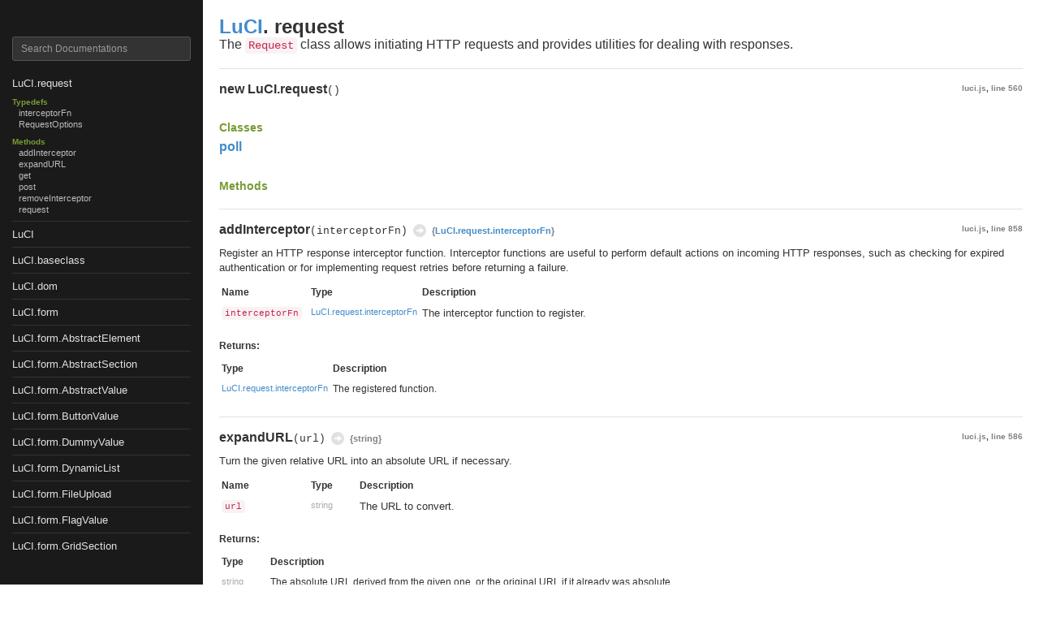

--- FILE ---
content_type: text/html; charset=utf-8
request_url: https://openwrt.github.io/luci/jsapi/LuCI.request.html
body_size: 17599
content:
<!DOCTYPE html>
<html>
<head>
    <meta charset="utf-8">
    <title>Class: request</title>
    
    
    <script src="scripts/prettify/prettify.js"></script>
    <script src="scripts/prettify/lang-css.js"></script>
    <script src="scripts/jquery.min.js"></script>
    <!--[if lt IE 9]>
      <script src="//html5shiv.googlecode.com/svn/trunk/html5.js"></script>
    <![endif]-->
    <link type="text/css" rel="stylesheet" href="styles/prettify-tomorrow.css">
    <link type="text/css" rel="stylesheet" href="styles/bootstrap.min.css">
    <link type="text/css" rel="stylesheet" href="styles/jaguar.css">
    
    
    <script>
    var config = {"monospaceLinks":true,"cleverLinks":true,"default":{"outputSourceFiles":true}};
    </script>
    

    
</head>
<body>
<div id="wrap" class="clearfix">
    
<div class="navigation">
    <h3 class="applicationName"><a href="index.html"></a></h3>

    <div class="search">
        <input id="search" type="text" class="form-control input-sm" placeholder="Search Documentations">
    </div>
    <ul class="list">
    
        <li class="item" data-name="LuCI">
            <span class="title">
                <a href="LuCI.html">LuCI</a>
                
            </span>
            <ul class="members itemMembers">
            
            <span class="subtitle">Members</span>
            
                <li data-name="LuCI#Class"><a href="LuCI.html#Class">Class</a></li>
            
                <li data-name="LuCI#dom"><a href="LuCI.html#dom">dom</a></li>
            
                <li data-name="LuCI#env"><a href="LuCI.html#env">env</a></li>
            
                <li data-name="LuCI#naturalCompare"><a href="LuCI.html#naturalCompare">naturalCompare</a></li>
            
                <li data-name="LuCI#Poll"><a href="LuCI.html#Poll">Poll</a></li>
            
                <li data-name="LuCI#Request"><a href="LuCI.html#Request">Request</a></li>
            
                <li data-name="LuCI#view"><a href="LuCI.html#view">view</a></li>
            
            </ul>
            <ul class="typedefs itemMembers">
            
            <span class="subtitle">Typedefs</span>
            
                <li data-name="LuCI.requestCallbackFn"><a href="LuCI.html#.requestCallbackFn">requestCallbackFn</a></li>
            
            </ul>
            <ul class="typedefs itemMembers">
            
            </ul>
            <ul class="methods itemMembers">
            
            <span class="subtitle">Methods</span>
            
                <li data-name="LuCI#bind"><a href="LuCI.html#bind">bind</a></li>
            
                <li data-name="LuCI#error"><a href="LuCI.html#error">error</a></li>
            
                <li data-name="LuCI#fspath"><a href="LuCI.html#fspath">fspath</a></li>
            
                <li data-name="LuCI#get"><a href="LuCI.html#get">get</a></li>
            
                <li data-name="LuCI#halt"><a href="LuCI.html#halt">halt</a></li>
            
                <li data-name="LuCI#hasSystemFeature"><a href="LuCI.html#hasSystemFeature">hasSystemFeature</a></li>
            
                <li data-name="LuCI#hasViewPermission"><a href="LuCI.html#hasViewPermission">hasViewPermission</a></li>
            
                <li data-name="LuCI#isArguments"><a href="LuCI.html#isArguments">isArguments</a></li>
            
                <li data-name="LuCI#isObject"><a href="LuCI.html#isObject">isObject</a></li>
            
                <li data-name="LuCI#location"><a href="LuCI.html#location">location</a></li>
            
                <li data-name="LuCI#media"><a href="LuCI.html#media">media</a></li>
            
                <li data-name="LuCI#path"><a href="LuCI.html#path">path</a></li>
            
                <li data-name="LuCI#poll"><a href="LuCI.html#poll">poll</a></li>
            
                <li data-name="LuCI#post"><a href="LuCI.html#post">post</a></li>
            
                <li data-name="LuCI#raise"><a href="LuCI.html#raise">raise</a></li>
            
                <li data-name="LuCI#require"><a href="LuCI.html#require">require</a></li>
            
                <li data-name="LuCI#resolveDefault"><a href="LuCI.html#resolveDefault">resolveDefault</a></li>
            
                <li data-name="LuCI#resource"><a href="LuCI.html#resource">resource</a></li>
            
                <li data-name="LuCI#run"><a href="LuCI.html#run">run</a></li>
            
                <li data-name="LuCI#sortedArray"><a href="LuCI.html#sortedArray">sortedArray</a></li>
            
                <li data-name="LuCI#sortedKeys"><a href="LuCI.html#sortedKeys">sortedKeys</a></li>
            
                <li data-name="LuCI#stop"><a href="LuCI.html#stop">stop</a></li>
            
                <li data-name="LuCI#toArray"><a href="LuCI.html#toArray">toArray</a></li>
            
                <li data-name="LuCI#url"><a href="LuCI.html#url">url</a></li>
            
            </ul>
            <ul class="events itemMembers">
            
            </ul>
        </li>
    
        <li class="item" data-name="LuCI.baseclass">
            <span class="title">
                <a href="LuCI.baseclass.html">LuCI.baseclass</a>
                
            </span>
            <ul class="members itemMembers">
            
            </ul>
            <ul class="typedefs itemMembers">
            
            </ul>
            <ul class="typedefs itemMembers">
            
            </ul>
            <ul class="methods itemMembers">
            
            <span class="subtitle">Methods</span>
            
                <li data-name="LuCI.baseclass.extend"><a href="LuCI.baseclass.html#.extend">extend</a></li>
            
                <li data-name="LuCI.baseclass.instantiate"><a href="LuCI.baseclass.html#.instantiate">instantiate</a></li>
            
                <li data-name="LuCI.baseclass.isSubclass"><a href="LuCI.baseclass.html#.isSubclass">isSubclass</a></li>
            
                <li data-name="LuCI.baseclass.singleton"><a href="LuCI.baseclass.html#.singleton">singleton</a></li>
            
                <li data-name="LuCI.baseclass#super"><a href="LuCI.baseclass.html#super">super</a></li>
            
                <li data-name="LuCI.baseclass#varargs"><a href="LuCI.baseclass.html#varargs">varargs</a></li>
            
            </ul>
            <ul class="events itemMembers">
            
            </ul>
        </li>
    
        <li class="item" data-name="LuCI.dom">
            <span class="title">
                <a href="LuCI.dom.html">LuCI.dom</a>
                
            </span>
            <ul class="members itemMembers">
            
            </ul>
            <ul class="typedefs itemMembers">
            
            <span class="subtitle">Typedefs</span>
            
                <li data-name="LuCI.dom~ignoreCallbackFn"><a href="LuCI.dom.html#~ignoreCallbackFn">ignoreCallbackFn</a></li>
            
            </ul>
            <ul class="typedefs itemMembers">
            
            </ul>
            <ul class="methods itemMembers">
            
            <span class="subtitle">Methods</span>
            
                <li data-name="LuCI.dom#append"><a href="LuCI.dom.html#append">append</a></li>
            
                <li data-name="LuCI.dom#attr"><a href="LuCI.dom.html#attr">attr</a></li>
            
                <li data-name="LuCI.dom#bindClassInstance"><a href="LuCI.dom.html#bindClassInstance">bindClassInstance</a></li>
            
                <li data-name="LuCI.dom#callClassMethod"><a href="LuCI.dom.html#callClassMethod">callClassMethod</a></li>
            
                <li data-name="LuCI.dom#content"><a href="LuCI.dom.html#content">content</a></li>
            
                <li data-name="LuCI.dom#create"><a href="LuCI.dom.html#create">create</a></li>
            
                <li data-name="LuCI.dom#data"><a href="LuCI.dom.html#data">data</a></li>
            
                <li data-name="LuCI.dom#elem"><a href="LuCI.dom.html#elem">elem</a></li>
            
                <li data-name="LuCI.dom#findClassInstance"><a href="LuCI.dom.html#findClassInstance">findClassInstance</a></li>
            
                <li data-name="LuCI.dom#isEmpty"><a href="LuCI.dom.html#isEmpty">isEmpty</a></li>
            
                <li data-name="LuCI.dom#matches"><a href="LuCI.dom.html#matches">matches</a></li>
            
                <li data-name="LuCI.dom#parent"><a href="LuCI.dom.html#parent">parent</a></li>
            
                <li data-name="LuCI.dom#parse"><a href="LuCI.dom.html#parse">parse</a></li>
            
            </ul>
            <ul class="events itemMembers">
            
            </ul>
        </li>
    
        <li class="item" data-name="LuCI.form">
            <span class="title">
                <a href="LuCI.form.html">LuCI.form</a>
                
            </span>
            <ul class="members itemMembers">
            
            </ul>
            <ul class="typedefs itemMembers">
            
            </ul>
            <ul class="typedefs itemMembers">
            
            </ul>
            <ul class="methods itemMembers">
            
            </ul>
            <ul class="events itemMembers">
            
            </ul>
        </li>
    
        <li class="item" data-name="LuCI.form.AbstractElement">
            <span class="title">
                <a href="LuCI.form.AbstractElement.html">LuCI.form.AbstractElement</a>
                
            </span>
            <ul class="members itemMembers">
            
            </ul>
            <ul class="typedefs itemMembers">
            
            </ul>
            <ul class="typedefs itemMembers">
            
            </ul>
            <ul class="methods itemMembers">
            
            <span class="subtitle">Methods</span>
            
                <li data-name="LuCI.form.AbstractElement#append"><a href="LuCI.form.AbstractElement.html#append">append</a></li>
            
                <li data-name="LuCI.form.AbstractElement#parse"><a href="LuCI.form.AbstractElement.html#parse">parse</a></li>
            
                <li data-name="LuCI.form.AbstractElement#render"><a href="LuCI.form.AbstractElement.html#render">render</a></li>
            
                <li data-name="LuCI.form.AbstractElement#stripTags"><a href="LuCI.form.AbstractElement.html#stripTags">stripTags</a></li>
            
                <li data-name="LuCI.form.AbstractElement#titleFn"><a href="LuCI.form.AbstractElement.html#titleFn">titleFn</a></li>
            
            </ul>
            <ul class="events itemMembers">
            
            </ul>
        </li>
    
        <li class="item" data-name="LuCI.form.AbstractSection">
            <span class="title">
                <a href="LuCI.form.AbstractSection.html">LuCI.form.AbstractSection</a>
                
            </span>
            <ul class="members itemMembers">
            
            <span class="subtitle">Members</span>
            
                <li data-name="LuCI.form.AbstractSection##parentoption"><a href="LuCI.form.AbstractSection.html#parentoption">parentoption</a></li>
            
            </ul>
            <ul class="typedefs itemMembers">
            
            </ul>
            <ul class="typedefs itemMembers">
            
            </ul>
            <ul class="methods itemMembers">
            
            <span class="subtitle">Methods</span>
            
                <li data-name="LuCI.form.AbstractSection#append"><a href="LuCI.form.AbstractSection.html#append">append</a></li>
            
                <li data-name="LuCI.form.AbstractSection#cfgsections"><a href="LuCI.form.AbstractSection.html#cfgsections">cfgsections</a></li>
            
                <li data-name="LuCI.form.AbstractSection#cfgvalue"><a href="LuCI.form.AbstractSection.html#cfgvalue">cfgvalue</a></li>
            
                <li data-name="LuCI.form.AbstractSection#filter"><a href="LuCI.form.AbstractSection.html#filter">filter</a></li>
            
                <li data-name="LuCI.form.AbstractSection#formvalue"><a href="LuCI.form.AbstractSection.html#formvalue">formvalue</a></li>
            
                <li data-name="LuCI.form.AbstractSection#getOption"><a href="LuCI.form.AbstractSection.html#getOption">getOption</a></li>
            
                <li data-name="LuCI.form.AbstractSection#getUIElement"><a href="LuCI.form.AbstractSection.html#getUIElement">getUIElement</a></li>
            
                <li data-name="LuCI.form.AbstractSection#load"><a href="LuCI.form.AbstractSection.html#load">load</a></li>
            
                <li data-name="LuCI.form.AbstractSection#option"><a href="LuCI.form.AbstractSection.html#option">option</a></li>
            
                <li data-name="LuCI.form.AbstractSection#parse"><a href="LuCI.form.AbstractSection.html#parse">parse</a></li>
            
                <li data-name="LuCI.form.AbstractSection#render"><a href="LuCI.form.AbstractSection.html#render">render</a></li>
            
                <li data-name="LuCI.form.AbstractSection#stripTags"><a href="LuCI.form.AbstractSection.html#stripTags">stripTags</a></li>
            
                <li data-name="LuCI.form.AbstractSection#tab"><a href="LuCI.form.AbstractSection.html#tab">tab</a></li>
            
                <li data-name="LuCI.form.AbstractSection#taboption"><a href="LuCI.form.AbstractSection.html#taboption">taboption</a></li>
            
                <li data-name="LuCI.form.AbstractSection#titleFn"><a href="LuCI.form.AbstractSection.html#titleFn">titleFn</a></li>
            
            </ul>
            <ul class="events itemMembers">
            
            </ul>
        </li>
    
        <li class="item" data-name="LuCI.form.AbstractValue">
            <span class="title">
                <a href="LuCI.form.AbstractValue.html">LuCI.form.AbstractValue</a>
                
            </span>
            <ul class="members itemMembers">
            
            <span class="subtitle">Members</span>
            
                <li data-name="LuCI.form.AbstractValue##datatype"><a href="LuCI.form.AbstractValue.html#datatype">datatype</a></li>
            
                <li data-name="LuCI.form.AbstractValue##default"><a href="LuCI.form.AbstractValue.html#default">default</a></li>
            
                <li data-name="LuCI.form.AbstractValue##editable"><a href="LuCI.form.AbstractValue.html#editable">editable</a></li>
            
                <li data-name="LuCI.form.AbstractValue##modalonly"><a href="LuCI.form.AbstractValue.html#modalonly">modalonly</a></li>
            
                <li data-name="LuCI.form.AbstractValue##onchange"><a href="LuCI.form.AbstractValue.html#onchange">onchange</a></li>
            
                <li data-name="LuCI.form.AbstractValue##optional"><a href="LuCI.form.AbstractValue.html#optional">optional</a></li>
            
                <li data-name="LuCI.form.AbstractValue##readonly"><a href="LuCI.form.AbstractValue.html#readonly">readonly</a></li>
            
                <li data-name="LuCI.form.AbstractValue##retain"><a href="LuCI.form.AbstractValue.html#retain">retain</a></li>
            
                <li data-name="LuCI.form.AbstractValue##rmempty"><a href="LuCI.form.AbstractValue.html#rmempty">rmempty</a></li>
            
                <li data-name="LuCI.form.AbstractValue##uciconfig"><a href="LuCI.form.AbstractValue.html#uciconfig">uciconfig</a></li>
            
                <li data-name="LuCI.form.AbstractValue##ucioption"><a href="LuCI.form.AbstractValue.html#ucioption">ucioption</a></li>
            
                <li data-name="LuCI.form.AbstractValue##ucisection"><a href="LuCI.form.AbstractValue.html#ucisection">ucisection</a></li>
            
                <li data-name="LuCI.form.AbstractValue##validate"><a href="LuCI.form.AbstractValue.html#validate">validate</a></li>
            
                <li data-name="LuCI.form.AbstractValue##width"><a href="LuCI.form.AbstractValue.html#width">width</a></li>
            
            </ul>
            <ul class="typedefs itemMembers">
            
            </ul>
            <ul class="typedefs itemMembers">
            
            </ul>
            <ul class="methods itemMembers">
            
            <span class="subtitle">Methods</span>
            
                <li data-name="LuCI.form.AbstractValue#append"><a href="LuCI.form.AbstractValue.html#append">append</a></li>
            
                <li data-name="LuCI.form.AbstractValue#cbid"><a href="LuCI.form.AbstractValue.html#cbid">cbid</a></li>
            
                <li data-name="LuCI.form.AbstractValue#cfgvalue"><a href="LuCI.form.AbstractValue.html#cfgvalue">cfgvalue</a></li>
            
                <li data-name="LuCI.form.AbstractValue#depends"><a href="LuCI.form.AbstractValue.html#depends">depends</a></li>
            
                <li data-name="LuCI.form.AbstractValue#formvalue"><a href="LuCI.form.AbstractValue.html#formvalue">formvalue</a></li>
            
                <li data-name="LuCI.form.AbstractValue#getUIElement"><a href="LuCI.form.AbstractValue.html#getUIElement">getUIElement</a></li>
            
                <li data-name="LuCI.form.AbstractValue#getValidationError"><a href="LuCI.form.AbstractValue.html#getValidationError">getValidationError</a></li>
            
                <li data-name="LuCI.form.AbstractValue#isActive"><a href="LuCI.form.AbstractValue.html#isActive">isActive</a></li>
            
                <li data-name="LuCI.form.AbstractValue#isValid"><a href="LuCI.form.AbstractValue.html#isValid">isValid</a></li>
            
                <li data-name="LuCI.form.AbstractValue#load"><a href="LuCI.form.AbstractValue.html#load">load</a></li>
            
                <li data-name="LuCI.form.AbstractValue#parse"><a href="LuCI.form.AbstractValue.html#parse">parse</a></li>
            
                <li data-name="LuCI.form.AbstractValue#remove"><a href="LuCI.form.AbstractValue.html#remove">remove</a></li>
            
                <li data-name="LuCI.form.AbstractValue#render"><a href="LuCI.form.AbstractValue.html#render">render</a></li>
            
                <li data-name="LuCI.form.AbstractValue#stripTags"><a href="LuCI.form.AbstractValue.html#stripTags">stripTags</a></li>
            
                <li data-name="LuCI.form.AbstractValue#textvalue"><a href="LuCI.form.AbstractValue.html#textvalue">textvalue</a></li>
            
                <li data-name="LuCI.form.AbstractValue#titleFn"><a href="LuCI.form.AbstractValue.html#titleFn">titleFn</a></li>
            
                <li data-name="LuCI.form.AbstractValue#validate"><a href="LuCI.form.AbstractValue.html#validate">validate</a></li>
            
                <li data-name="LuCI.form.AbstractValue#write"><a href="LuCI.form.AbstractValue.html#write">write</a></li>
            
            </ul>
            <ul class="events itemMembers">
            
            </ul>
        </li>
    
        <li class="item" data-name="LuCI.form.ButtonValue">
            <span class="title">
                <a href="LuCI.form.ButtonValue.html">LuCI.form.ButtonValue</a>
                
            </span>
            <ul class="members itemMembers">
            
            <span class="subtitle">Members</span>
            
                <li data-name="LuCI.form.ButtonValue##inputstyle"><a href="LuCI.form.ButtonValue.html#inputstyle">inputstyle</a></li>
            
                <li data-name="LuCI.form.ButtonValue##inputtitle"><a href="LuCI.form.ButtonValue.html#inputtitle">inputtitle</a></li>
            
                <li data-name="LuCI.form.ButtonValue##onclick"><a href="LuCI.form.ButtonValue.html#onclick">onclick</a></li>
            
                <li data-name="LuCI.form.ButtonValue#datatype"><a href="LuCI.form.ButtonValue.html#datatype">datatype</a></li>
            
                <li data-name="LuCI.form.ButtonValue#default"><a href="LuCI.form.ButtonValue.html#default">default</a></li>
            
                <li data-name="LuCI.form.ButtonValue#editable"><a href="LuCI.form.ButtonValue.html#editable">editable</a></li>
            
                <li data-name="LuCI.form.ButtonValue#modalonly"><a href="LuCI.form.ButtonValue.html#modalonly">modalonly</a></li>
            
                <li data-name="LuCI.form.ButtonValue#onchange"><a href="LuCI.form.ButtonValue.html#onchange">onchange</a></li>
            
                <li data-name="LuCI.form.ButtonValue#optional"><a href="LuCI.form.ButtonValue.html#optional">optional</a></li>
            
                <li data-name="LuCI.form.ButtonValue#password"><a href="LuCI.form.ButtonValue.html#password">password</a></li>
            
                <li data-name="LuCI.form.ButtonValue#placeholder"><a href="LuCI.form.ButtonValue.html#placeholder">placeholder</a></li>
            
                <li data-name="LuCI.form.ButtonValue#readonly"><a href="LuCI.form.ButtonValue.html#readonly">readonly</a></li>
            
                <li data-name="LuCI.form.ButtonValue#retain"><a href="LuCI.form.ButtonValue.html#retain">retain</a></li>
            
                <li data-name="LuCI.form.ButtonValue#rmempty"><a href="LuCI.form.ButtonValue.html#rmempty">rmempty</a></li>
            
                <li data-name="LuCI.form.ButtonValue#uciconfig"><a href="LuCI.form.ButtonValue.html#uciconfig">uciconfig</a></li>
            
                <li data-name="LuCI.form.ButtonValue#ucioption"><a href="LuCI.form.ButtonValue.html#ucioption">ucioption</a></li>
            
                <li data-name="LuCI.form.ButtonValue#ucisection"><a href="LuCI.form.ButtonValue.html#ucisection">ucisection</a></li>
            
                <li data-name="LuCI.form.ButtonValue#validate"><a href="LuCI.form.ButtonValue.html#validate">validate</a></li>
            
                <li data-name="LuCI.form.ButtonValue#width"><a href="LuCI.form.ButtonValue.html#width">width</a></li>
            
            </ul>
            <ul class="typedefs itemMembers">
            
            </ul>
            <ul class="typedefs itemMembers">
            
            </ul>
            <ul class="methods itemMembers">
            
            <span class="subtitle">Methods</span>
            
                <li data-name="LuCI.form.ButtonValue#append"><a href="LuCI.form.ButtonValue.html#append">append</a></li>
            
                <li data-name="LuCI.form.ButtonValue#cbid"><a href="LuCI.form.ButtonValue.html#cbid">cbid</a></li>
            
                <li data-name="LuCI.form.ButtonValue#cfgvalue"><a href="LuCI.form.ButtonValue.html#cfgvalue">cfgvalue</a></li>
            
                <li data-name="LuCI.form.ButtonValue#depends"><a href="LuCI.form.ButtonValue.html#depends">depends</a></li>
            
                <li data-name="LuCI.form.ButtonValue#formvalue"><a href="LuCI.form.ButtonValue.html#formvalue">formvalue</a></li>
            
                <li data-name="LuCI.form.ButtonValue#getUIElement"><a href="LuCI.form.ButtonValue.html#getUIElement">getUIElement</a></li>
            
                <li data-name="LuCI.form.ButtonValue#getValidationError"><a href="LuCI.form.ButtonValue.html#getValidationError">getValidationError</a></li>
            
                <li data-name="LuCI.form.ButtonValue#isActive"><a href="LuCI.form.ButtonValue.html#isActive">isActive</a></li>
            
                <li data-name="LuCI.form.ButtonValue#isValid"><a href="LuCI.form.ButtonValue.html#isValid">isValid</a></li>
            
                <li data-name="LuCI.form.ButtonValue#load"><a href="LuCI.form.ButtonValue.html#load">load</a></li>
            
                <li data-name="LuCI.form.ButtonValue#parse"><a href="LuCI.form.ButtonValue.html#parse">parse</a></li>
            
                <li data-name="LuCI.form.ButtonValue#remove"><a href="LuCI.form.ButtonValue.html#remove">remove</a></li>
            
                <li data-name="LuCI.form.ButtonValue#stripTags"><a href="LuCI.form.ButtonValue.html#stripTags">stripTags</a></li>
            
                <li data-name="LuCI.form.ButtonValue#textvalue"><a href="LuCI.form.ButtonValue.html#textvalue">textvalue</a></li>
            
                <li data-name="LuCI.form.ButtonValue#titleFn"><a href="LuCI.form.ButtonValue.html#titleFn">titleFn</a></li>
            
                <li data-name="LuCI.form.ButtonValue#value"><a href="LuCI.form.ButtonValue.html#value">value</a></li>
            
                <li data-name="LuCI.form.ButtonValue#write"><a href="LuCI.form.ButtonValue.html#write">write</a></li>
            
            </ul>
            <ul class="events itemMembers">
            
            </ul>
        </li>
    
        <li class="item" data-name="LuCI.form.DummyValue">
            <span class="title">
                <a href="LuCI.form.DummyValue.html">LuCI.form.DummyValue</a>
                
            </span>
            <ul class="members itemMembers">
            
            <span class="subtitle">Members</span>
            
                <li data-name="LuCI.form.DummyValue##hidden"><a href="LuCI.form.DummyValue.html#hidden">hidden</a></li>
            
                <li data-name="LuCI.form.DummyValue##href"><a href="LuCI.form.DummyValue.html#href">href</a></li>
            
                <li data-name="LuCI.form.DummyValue##rawhtml"><a href="LuCI.form.DummyValue.html#rawhtml">rawhtml</a></li>
            
                <li data-name="LuCI.form.DummyValue#datatype"><a href="LuCI.form.DummyValue.html#datatype">datatype</a></li>
            
                <li data-name="LuCI.form.DummyValue#default"><a href="LuCI.form.DummyValue.html#default">default</a></li>
            
                <li data-name="LuCI.form.DummyValue#editable"><a href="LuCI.form.DummyValue.html#editable">editable</a></li>
            
                <li data-name="LuCI.form.DummyValue#modalonly"><a href="LuCI.form.DummyValue.html#modalonly">modalonly</a></li>
            
                <li data-name="LuCI.form.DummyValue#onchange"><a href="LuCI.form.DummyValue.html#onchange">onchange</a></li>
            
                <li data-name="LuCI.form.DummyValue#optional"><a href="LuCI.form.DummyValue.html#optional">optional</a></li>
            
                <li data-name="LuCI.form.DummyValue#password"><a href="LuCI.form.DummyValue.html#password">password</a></li>
            
                <li data-name="LuCI.form.DummyValue#placeholder"><a href="LuCI.form.DummyValue.html#placeholder">placeholder</a></li>
            
                <li data-name="LuCI.form.DummyValue#readonly"><a href="LuCI.form.DummyValue.html#readonly">readonly</a></li>
            
                <li data-name="LuCI.form.DummyValue#retain"><a href="LuCI.form.DummyValue.html#retain">retain</a></li>
            
                <li data-name="LuCI.form.DummyValue#rmempty"><a href="LuCI.form.DummyValue.html#rmempty">rmempty</a></li>
            
                <li data-name="LuCI.form.DummyValue#uciconfig"><a href="LuCI.form.DummyValue.html#uciconfig">uciconfig</a></li>
            
                <li data-name="LuCI.form.DummyValue#ucioption"><a href="LuCI.form.DummyValue.html#ucioption">ucioption</a></li>
            
                <li data-name="LuCI.form.DummyValue#ucisection"><a href="LuCI.form.DummyValue.html#ucisection">ucisection</a></li>
            
                <li data-name="LuCI.form.DummyValue#validate"><a href="LuCI.form.DummyValue.html#validate">validate</a></li>
            
                <li data-name="LuCI.form.DummyValue#width"><a href="LuCI.form.DummyValue.html#width">width</a></li>
            
            </ul>
            <ul class="typedefs itemMembers">
            
            </ul>
            <ul class="typedefs itemMembers">
            
            </ul>
            <ul class="methods itemMembers">
            
            <span class="subtitle">Methods</span>
            
                <li data-name="LuCI.form.DummyValue#append"><a href="LuCI.form.DummyValue.html#append">append</a></li>
            
                <li data-name="LuCI.form.DummyValue#cbid"><a href="LuCI.form.DummyValue.html#cbid">cbid</a></li>
            
                <li data-name="LuCI.form.DummyValue#cfgvalue"><a href="LuCI.form.DummyValue.html#cfgvalue">cfgvalue</a></li>
            
                <li data-name="LuCI.form.DummyValue#depends"><a href="LuCI.form.DummyValue.html#depends">depends</a></li>
            
                <li data-name="LuCI.form.DummyValue#formvalue"><a href="LuCI.form.DummyValue.html#formvalue">formvalue</a></li>
            
                <li data-name="LuCI.form.DummyValue#getUIElement"><a href="LuCI.form.DummyValue.html#getUIElement">getUIElement</a></li>
            
                <li data-name="LuCI.form.DummyValue#getValidationError"><a href="LuCI.form.DummyValue.html#getValidationError">getValidationError</a></li>
            
                <li data-name="LuCI.form.DummyValue#isActive"><a href="LuCI.form.DummyValue.html#isActive">isActive</a></li>
            
                <li data-name="LuCI.form.DummyValue#isValid"><a href="LuCI.form.DummyValue.html#isValid">isValid</a></li>
            
                <li data-name="LuCI.form.DummyValue#load"><a href="LuCI.form.DummyValue.html#load">load</a></li>
            
                <li data-name="LuCI.form.DummyValue#parse"><a href="LuCI.form.DummyValue.html#parse">parse</a></li>
            
                <li data-name="LuCI.form.DummyValue#remove"><a href="LuCI.form.DummyValue.html#remove">remove</a></li>
            
                <li data-name="LuCI.form.DummyValue#stripTags"><a href="LuCI.form.DummyValue.html#stripTags">stripTags</a></li>
            
                <li data-name="LuCI.form.DummyValue#textvalue"><a href="LuCI.form.DummyValue.html#textvalue">textvalue</a></li>
            
                <li data-name="LuCI.form.DummyValue#titleFn"><a href="LuCI.form.DummyValue.html#titleFn">titleFn</a></li>
            
                <li data-name="LuCI.form.DummyValue#value"><a href="LuCI.form.DummyValue.html#value">value</a></li>
            
                <li data-name="LuCI.form.DummyValue#write"><a href="LuCI.form.DummyValue.html#write">write</a></li>
            
            </ul>
            <ul class="events itemMembers">
            
            </ul>
        </li>
    
        <li class="item" data-name="LuCI.form.DynamicList">
            <span class="title">
                <a href="LuCI.form.DynamicList.html">LuCI.form.DynamicList</a>
                
            </span>
            <ul class="members itemMembers">
            
            <span class="subtitle">Members</span>
            
                <li data-name="LuCI.form.DynamicList##allowduplicates"><a href="LuCI.form.DynamicList.html#allowduplicates">allowduplicates</a></li>
            
                <li data-name="LuCI.form.DynamicList#datatype"><a href="LuCI.form.DynamicList.html#datatype">datatype</a></li>
            
                <li data-name="LuCI.form.DynamicList#default"><a href="LuCI.form.DynamicList.html#default">default</a></li>
            
                <li data-name="LuCI.form.DynamicList#editable"><a href="LuCI.form.DynamicList.html#editable">editable</a></li>
            
                <li data-name="LuCI.form.DynamicList#modalonly"><a href="LuCI.form.DynamicList.html#modalonly">modalonly</a></li>
            
                <li data-name="LuCI.form.DynamicList#onchange"><a href="LuCI.form.DynamicList.html#onchange">onchange</a></li>
            
                <li data-name="LuCI.form.DynamicList#optional"><a href="LuCI.form.DynamicList.html#optional">optional</a></li>
            
                <li data-name="LuCI.form.DynamicList#password"><a href="LuCI.form.DynamicList.html#password">password</a></li>
            
                <li data-name="LuCI.form.DynamicList#placeholder"><a href="LuCI.form.DynamicList.html#placeholder">placeholder</a></li>
            
                <li data-name="LuCI.form.DynamicList#readonly"><a href="LuCI.form.DynamicList.html#readonly">readonly</a></li>
            
                <li data-name="LuCI.form.DynamicList#retain"><a href="LuCI.form.DynamicList.html#retain">retain</a></li>
            
                <li data-name="LuCI.form.DynamicList#rmempty"><a href="LuCI.form.DynamicList.html#rmempty">rmempty</a></li>
            
                <li data-name="LuCI.form.DynamicList#uciconfig"><a href="LuCI.form.DynamicList.html#uciconfig">uciconfig</a></li>
            
                <li data-name="LuCI.form.DynamicList#ucioption"><a href="LuCI.form.DynamicList.html#ucioption">ucioption</a></li>
            
                <li data-name="LuCI.form.DynamicList#ucisection"><a href="LuCI.form.DynamicList.html#ucisection">ucisection</a></li>
            
                <li data-name="LuCI.form.DynamicList#validate"><a href="LuCI.form.DynamicList.html#validate">validate</a></li>
            
                <li data-name="LuCI.form.DynamicList#width"><a href="LuCI.form.DynamicList.html#width">width</a></li>
            
            </ul>
            <ul class="typedefs itemMembers">
            
            </ul>
            <ul class="typedefs itemMembers">
            
            </ul>
            <ul class="methods itemMembers">
            
            <span class="subtitle">Methods</span>
            
                <li data-name="LuCI.form.DynamicList#append"><a href="LuCI.form.DynamicList.html#append">append</a></li>
            
                <li data-name="LuCI.form.DynamicList#cbid"><a href="LuCI.form.DynamicList.html#cbid">cbid</a></li>
            
                <li data-name="LuCI.form.DynamicList#cfgvalue"><a href="LuCI.form.DynamicList.html#cfgvalue">cfgvalue</a></li>
            
                <li data-name="LuCI.form.DynamicList#depends"><a href="LuCI.form.DynamicList.html#depends">depends</a></li>
            
                <li data-name="LuCI.form.DynamicList#formvalue"><a href="LuCI.form.DynamicList.html#formvalue">formvalue</a></li>
            
                <li data-name="LuCI.form.DynamicList#getUIElement"><a href="LuCI.form.DynamicList.html#getUIElement">getUIElement</a></li>
            
                <li data-name="LuCI.form.DynamicList#getValidationError"><a href="LuCI.form.DynamicList.html#getValidationError">getValidationError</a></li>
            
                <li data-name="LuCI.form.DynamicList#isActive"><a href="LuCI.form.DynamicList.html#isActive">isActive</a></li>
            
                <li data-name="LuCI.form.DynamicList#isValid"><a href="LuCI.form.DynamicList.html#isValid">isValid</a></li>
            
                <li data-name="LuCI.form.DynamicList#load"><a href="LuCI.form.DynamicList.html#load">load</a></li>
            
                <li data-name="LuCI.form.DynamicList#parse"><a href="LuCI.form.DynamicList.html#parse">parse</a></li>
            
                <li data-name="LuCI.form.DynamicList#remove"><a href="LuCI.form.DynamicList.html#remove">remove</a></li>
            
                <li data-name="LuCI.form.DynamicList#stripTags"><a href="LuCI.form.DynamicList.html#stripTags">stripTags</a></li>
            
                <li data-name="LuCI.form.DynamicList#textvalue"><a href="LuCI.form.DynamicList.html#textvalue">textvalue</a></li>
            
                <li data-name="LuCI.form.DynamicList#titleFn"><a href="LuCI.form.DynamicList.html#titleFn">titleFn</a></li>
            
                <li data-name="LuCI.form.DynamicList#value"><a href="LuCI.form.DynamicList.html#value">value</a></li>
            
                <li data-name="LuCI.form.DynamicList#write"><a href="LuCI.form.DynamicList.html#write">write</a></li>
            
            </ul>
            <ul class="events itemMembers">
            
            </ul>
        </li>
    
        <li class="item" data-name="LuCI.form.FileUpload">
            <span class="title">
                <a href="LuCI.form.FileUpload.html">LuCI.form.FileUpload</a>
                
            </span>
            <ul class="members itemMembers">
            
            <span class="subtitle">Members</span>
            
                <li data-name="LuCI.form.FileUpload##browser"><a href="LuCI.form.FileUpload.html#browser">browser</a></li>
            
                <li data-name="LuCI.form.FileUpload##enable_download"><a href="LuCI.form.FileUpload.html#enable_download">enable_download</a></li>
            
                <li data-name="LuCI.form.FileUpload##enable_remove"><a href="LuCI.form.FileUpload.html#enable_remove">enable_remove</a></li>
            
                <li data-name="LuCI.form.FileUpload##enable_upload"><a href="LuCI.form.FileUpload.html#enable_upload">enable_upload</a></li>
            
                <li data-name="LuCI.form.FileUpload##root_directory"><a href="LuCI.form.FileUpload.html#root_directory">root_directory</a></li>
            
                <li data-name="LuCI.form.FileUpload##show_hidden"><a href="LuCI.form.FileUpload.html#show_hidden">show_hidden</a></li>
            
                <li data-name="LuCI.form.FileUpload#datatype"><a href="LuCI.form.FileUpload.html#datatype">datatype</a></li>
            
                <li data-name="LuCI.form.FileUpload#default"><a href="LuCI.form.FileUpload.html#default">default</a></li>
            
                <li data-name="LuCI.form.FileUpload#editable"><a href="LuCI.form.FileUpload.html#editable">editable</a></li>
            
                <li data-name="LuCI.form.FileUpload#modalonly"><a href="LuCI.form.FileUpload.html#modalonly">modalonly</a></li>
            
                <li data-name="LuCI.form.FileUpload#onchange"><a href="LuCI.form.FileUpload.html#onchange">onchange</a></li>
            
                <li data-name="LuCI.form.FileUpload#optional"><a href="LuCI.form.FileUpload.html#optional">optional</a></li>
            
                <li data-name="LuCI.form.FileUpload#password"><a href="LuCI.form.FileUpload.html#password">password</a></li>
            
                <li data-name="LuCI.form.FileUpload#placeholder"><a href="LuCI.form.FileUpload.html#placeholder">placeholder</a></li>
            
                <li data-name="LuCI.form.FileUpload#readonly"><a href="LuCI.form.FileUpload.html#readonly">readonly</a></li>
            
                <li data-name="LuCI.form.FileUpload#retain"><a href="LuCI.form.FileUpload.html#retain">retain</a></li>
            
                <li data-name="LuCI.form.FileUpload#rmempty"><a href="LuCI.form.FileUpload.html#rmempty">rmempty</a></li>
            
                <li data-name="LuCI.form.FileUpload#uciconfig"><a href="LuCI.form.FileUpload.html#uciconfig">uciconfig</a></li>
            
                <li data-name="LuCI.form.FileUpload#ucioption"><a href="LuCI.form.FileUpload.html#ucioption">ucioption</a></li>
            
                <li data-name="LuCI.form.FileUpload#ucisection"><a href="LuCI.form.FileUpload.html#ucisection">ucisection</a></li>
            
                <li data-name="LuCI.form.FileUpload#validate"><a href="LuCI.form.FileUpload.html#validate">validate</a></li>
            
                <li data-name="LuCI.form.FileUpload#width"><a href="LuCI.form.FileUpload.html#width">width</a></li>
            
            </ul>
            <ul class="typedefs itemMembers">
            
            </ul>
            <ul class="typedefs itemMembers">
            
            </ul>
            <ul class="methods itemMembers">
            
            <span class="subtitle">Methods</span>
            
                <li data-name="LuCI.form.FileUpload#append"><a href="LuCI.form.FileUpload.html#append">append</a></li>
            
                <li data-name="LuCI.form.FileUpload#cbid"><a href="LuCI.form.FileUpload.html#cbid">cbid</a></li>
            
                <li data-name="LuCI.form.FileUpload#cfgvalue"><a href="LuCI.form.FileUpload.html#cfgvalue">cfgvalue</a></li>
            
                <li data-name="LuCI.form.FileUpload#depends"><a href="LuCI.form.FileUpload.html#depends">depends</a></li>
            
                <li data-name="LuCI.form.FileUpload#formvalue"><a href="LuCI.form.FileUpload.html#formvalue">formvalue</a></li>
            
                <li data-name="LuCI.form.FileUpload#getUIElement"><a href="LuCI.form.FileUpload.html#getUIElement">getUIElement</a></li>
            
                <li data-name="LuCI.form.FileUpload#getValidationError"><a href="LuCI.form.FileUpload.html#getValidationError">getValidationError</a></li>
            
                <li data-name="LuCI.form.FileUpload#isActive"><a href="LuCI.form.FileUpload.html#isActive">isActive</a></li>
            
                <li data-name="LuCI.form.FileUpload#isValid"><a href="LuCI.form.FileUpload.html#isValid">isValid</a></li>
            
                <li data-name="LuCI.form.FileUpload#load"><a href="LuCI.form.FileUpload.html#load">load</a></li>
            
                <li data-name="LuCI.form.FileUpload#parse"><a href="LuCI.form.FileUpload.html#parse">parse</a></li>
            
                <li data-name="LuCI.form.FileUpload#remove"><a href="LuCI.form.FileUpload.html#remove">remove</a></li>
            
                <li data-name="LuCI.form.FileUpload#stripTags"><a href="LuCI.form.FileUpload.html#stripTags">stripTags</a></li>
            
                <li data-name="LuCI.form.FileUpload#textvalue"><a href="LuCI.form.FileUpload.html#textvalue">textvalue</a></li>
            
                <li data-name="LuCI.form.FileUpload#titleFn"><a href="LuCI.form.FileUpload.html#titleFn">titleFn</a></li>
            
                <li data-name="LuCI.form.FileUpload#value"><a href="LuCI.form.FileUpload.html#value">value</a></li>
            
                <li data-name="LuCI.form.FileUpload#write"><a href="LuCI.form.FileUpload.html#write">write</a></li>
            
            </ul>
            <ul class="events itemMembers">
            
            </ul>
        </li>
    
        <li class="item" data-name="LuCI.form.FlagValue">
            <span class="title">
                <a href="LuCI.form.FlagValue.html">LuCI.form.FlagValue</a>
                
            </span>
            <ul class="members itemMembers">
            
            <span class="subtitle">Members</span>
            
                <li data-name="LuCI.form.FlagValue##disabled"><a href="LuCI.form.FlagValue.html#disabled">disabled</a></li>
            
                <li data-name="LuCI.form.FlagValue##enabled"><a href="LuCI.form.FlagValue.html#enabled">enabled</a></li>
            
                <li data-name="LuCI.form.FlagValue##tooltip"><a href="LuCI.form.FlagValue.html#tooltip">tooltip</a></li>
            
                <li data-name="LuCI.form.FlagValue##tooltipicon"><a href="LuCI.form.FlagValue.html#tooltipicon">tooltipicon</a></li>
            
                <li data-name="LuCI.form.FlagValue#datatype"><a href="LuCI.form.FlagValue.html#datatype">datatype</a></li>
            
                <li data-name="LuCI.form.FlagValue#default"><a href="LuCI.form.FlagValue.html#default">default</a></li>
            
                <li data-name="LuCI.form.FlagValue#editable"><a href="LuCI.form.FlagValue.html#editable">editable</a></li>
            
                <li data-name="LuCI.form.FlagValue#modalonly"><a href="LuCI.form.FlagValue.html#modalonly">modalonly</a></li>
            
                <li data-name="LuCI.form.FlagValue#onchange"><a href="LuCI.form.FlagValue.html#onchange">onchange</a></li>
            
                <li data-name="LuCI.form.FlagValue#optional"><a href="LuCI.form.FlagValue.html#optional">optional</a></li>
            
                <li data-name="LuCI.form.FlagValue#password"><a href="LuCI.form.FlagValue.html#password">password</a></li>
            
                <li data-name="LuCI.form.FlagValue#placeholder"><a href="LuCI.form.FlagValue.html#placeholder">placeholder</a></li>
            
                <li data-name="LuCI.form.FlagValue#readonly"><a href="LuCI.form.FlagValue.html#readonly">readonly</a></li>
            
                <li data-name="LuCI.form.FlagValue#retain"><a href="LuCI.form.FlagValue.html#retain">retain</a></li>
            
                <li data-name="LuCI.form.FlagValue#rmempty"><a href="LuCI.form.FlagValue.html#rmempty">rmempty</a></li>
            
                <li data-name="LuCI.form.FlagValue#uciconfig"><a href="LuCI.form.FlagValue.html#uciconfig">uciconfig</a></li>
            
                <li data-name="LuCI.form.FlagValue#ucioption"><a href="LuCI.form.FlagValue.html#ucioption">ucioption</a></li>
            
                <li data-name="LuCI.form.FlagValue#ucisection"><a href="LuCI.form.FlagValue.html#ucisection">ucisection</a></li>
            
                <li data-name="LuCI.form.FlagValue#validate"><a href="LuCI.form.FlagValue.html#validate">validate</a></li>
            
                <li data-name="LuCI.form.FlagValue#width"><a href="LuCI.form.FlagValue.html#width">width</a></li>
            
            </ul>
            <ul class="typedefs itemMembers">
            
            </ul>
            <ul class="typedefs itemMembers">
            
            </ul>
            <ul class="methods itemMembers">
            
            <span class="subtitle">Methods</span>
            
                <li data-name="LuCI.form.FlagValue#append"><a href="LuCI.form.FlagValue.html#append">append</a></li>
            
                <li data-name="LuCI.form.FlagValue#cbid"><a href="LuCI.form.FlagValue.html#cbid">cbid</a></li>
            
                <li data-name="LuCI.form.FlagValue#cfgvalue"><a href="LuCI.form.FlagValue.html#cfgvalue">cfgvalue</a></li>
            
                <li data-name="LuCI.form.FlagValue#depends"><a href="LuCI.form.FlagValue.html#depends">depends</a></li>
            
                <li data-name="LuCI.form.FlagValue#formvalue"><a href="LuCI.form.FlagValue.html#formvalue">formvalue</a></li>
            
                <li data-name="LuCI.form.FlagValue#getUIElement"><a href="LuCI.form.FlagValue.html#getUIElement">getUIElement</a></li>
            
                <li data-name="LuCI.form.FlagValue#getValidationError"><a href="LuCI.form.FlagValue.html#getValidationError">getValidationError</a></li>
            
                <li data-name="LuCI.form.FlagValue#isActive"><a href="LuCI.form.FlagValue.html#isActive">isActive</a></li>
            
                <li data-name="LuCI.form.FlagValue#isValid"><a href="LuCI.form.FlagValue.html#isValid">isValid</a></li>
            
                <li data-name="LuCI.form.FlagValue#load"><a href="LuCI.form.FlagValue.html#load">load</a></li>
            
                <li data-name="LuCI.form.FlagValue#parse"><a href="LuCI.form.FlagValue.html#parse">parse</a></li>
            
                <li data-name="LuCI.form.FlagValue#remove"><a href="LuCI.form.FlagValue.html#remove">remove</a></li>
            
                <li data-name="LuCI.form.FlagValue#stripTags"><a href="LuCI.form.FlagValue.html#stripTags">stripTags</a></li>
            
                <li data-name="LuCI.form.FlagValue#textvalue"><a href="LuCI.form.FlagValue.html#textvalue">textvalue</a></li>
            
                <li data-name="LuCI.form.FlagValue#titleFn"><a href="LuCI.form.FlagValue.html#titleFn">titleFn</a></li>
            
                <li data-name="LuCI.form.FlagValue#value"><a href="LuCI.form.FlagValue.html#value">value</a></li>
            
                <li data-name="LuCI.form.FlagValue#write"><a href="LuCI.form.FlagValue.html#write">write</a></li>
            
            </ul>
            <ul class="events itemMembers">
            
            </ul>
        </li>
    
        <li class="item" data-name="LuCI.form.GridSection">
            <span class="title">
                <a href="LuCI.form.GridSection.html">LuCI.form.GridSection</a>
                
            </span>
            <ul class="members itemMembers">
            
            <span class="subtitle">Members</span>
            
                <li data-name="LuCI.form.GridSection#addbtntitle"><a href="LuCI.form.GridSection.html#addbtntitle">addbtntitle</a></li>
            
                <li data-name="LuCI.form.GridSection#addremove"><a href="LuCI.form.GridSection.html#addremove">addremove</a></li>
            
                <li data-name="LuCI.form.GridSection#anonymous"><a href="LuCI.form.GridSection.html#anonymous">anonymous</a></li>
            
                <li data-name="LuCI.form.GridSection#cloneable"><a href="LuCI.form.GridSection.html#cloneable">cloneable</a></li>
            
                <li data-name="LuCI.form.GridSection#extedit"><a href="LuCI.form.GridSection.html#extedit">extedit</a></li>
            
                <li data-name="LuCI.form.GridSection#hidetitle"><a href="LuCI.form.GridSection.html#hidetitle">hidetitle</a></li>
            
                <li data-name="LuCI.form.GridSection#max_cols"><a href="LuCI.form.GridSection.html#max_cols">max_cols</a></li>
            
                <li data-name="LuCI.form.GridSection#modaltitle"><a href="LuCI.form.GridSection.html#modaltitle">modaltitle</a></li>
            
                <li data-name="LuCI.form.GridSection#nodescriptions"><a href="LuCI.form.GridSection.html#nodescriptions">nodescriptions</a></li>
            
                <li data-name="LuCI.form.GridSection#parentoption"><a href="LuCI.form.GridSection.html#parentoption">parentoption</a></li>
            
                <li data-name="LuCI.form.GridSection#rowcolors"><a href="LuCI.form.GridSection.html#rowcolors">rowcolors</a></li>
            
                <li data-name="LuCI.form.GridSection#sectiontitle"><a href="LuCI.form.GridSection.html#sectiontitle">sectiontitle</a></li>
            
                <li data-name="LuCI.form.GridSection#sortable"><a href="LuCI.form.GridSection.html#sortable">sortable</a></li>
            
                <li data-name="LuCI.form.GridSection#tabbed"><a href="LuCI.form.GridSection.html#tabbed">tabbed</a></li>
            
                <li data-name="LuCI.form.GridSection#uciconfig"><a href="LuCI.form.GridSection.html#uciconfig">uciconfig</a></li>
            
            </ul>
            <ul class="typedefs itemMembers">
            
            </ul>
            <ul class="typedefs itemMembers">
            
            </ul>
            <ul class="methods itemMembers">
            
            <span class="subtitle">Methods</span>
            
                <li data-name="LuCI.form.GridSection#addModalOptions"><a href="LuCI.form.GridSection.html#addModalOptions">addModalOptions</a></li>
            
                <li data-name="LuCI.form.GridSection#append"><a href="LuCI.form.GridSection.html#append">append</a></li>
            
                <li data-name="LuCI.form.GridSection#cfgvalue"><a href="LuCI.form.GridSection.html#cfgvalue">cfgvalue</a></li>
            
                <li data-name="LuCI.form.GridSection#filter"><a href="LuCI.form.GridSection.html#filter">filter</a></li>
            
                <li data-name="LuCI.form.GridSection#formvalue"><a href="LuCI.form.GridSection.html#formvalue">formvalue</a></li>
            
                <li data-name="LuCI.form.GridSection#getOption"><a href="LuCI.form.GridSection.html#getOption">getOption</a></li>
            
                <li data-name="LuCI.form.GridSection#getUIElement"><a href="LuCI.form.GridSection.html#getUIElement">getUIElement</a></li>
            
                <li data-name="LuCI.form.GridSection#load"><a href="LuCI.form.GridSection.html#load">load</a></li>
            
                <li data-name="LuCI.form.GridSection#option"><a href="LuCI.form.GridSection.html#option">option</a></li>
            
                <li data-name="LuCI.form.GridSection#parse"><a href="LuCI.form.GridSection.html#parse">parse</a></li>
            
                <li data-name="LuCI.form.GridSection#stripTags"><a href="LuCI.form.GridSection.html#stripTags">stripTags</a></li>
            
                <li data-name="LuCI.form.GridSection#tab"><a href="LuCI.form.GridSection.html#tab">tab</a></li>
            
                <li data-name="LuCI.form.GridSection#taboption"><a href="LuCI.form.GridSection.html#taboption">taboption</a></li>
            
                <li data-name="LuCI.form.GridSection#titleFn"><a href="LuCI.form.GridSection.html#titleFn">titleFn</a></li>
            
            </ul>
            <ul class="events itemMembers">
            
            </ul>
        </li>
    
        <li class="item" data-name="LuCI.form.HiddenValue">
            <span class="title">
                <a href="LuCI.form.HiddenValue.html">LuCI.form.HiddenValue</a>
                
            </span>
            <ul class="members itemMembers">
            
            <span class="subtitle">Members</span>
            
                <li data-name="LuCI.form.HiddenValue#datatype"><a href="LuCI.form.HiddenValue.html#datatype">datatype</a></li>
            
                <li data-name="LuCI.form.HiddenValue#default"><a href="LuCI.form.HiddenValue.html#default">default</a></li>
            
                <li data-name="LuCI.form.HiddenValue#editable"><a href="LuCI.form.HiddenValue.html#editable">editable</a></li>
            
                <li data-name="LuCI.form.HiddenValue#modalonly"><a href="LuCI.form.HiddenValue.html#modalonly">modalonly</a></li>
            
                <li data-name="LuCI.form.HiddenValue#onchange"><a href="LuCI.form.HiddenValue.html#onchange">onchange</a></li>
            
                <li data-name="LuCI.form.HiddenValue#optional"><a href="LuCI.form.HiddenValue.html#optional">optional</a></li>
            
                <li data-name="LuCI.form.HiddenValue#password"><a href="LuCI.form.HiddenValue.html#password">password</a></li>
            
                <li data-name="LuCI.form.HiddenValue#placeholder"><a href="LuCI.form.HiddenValue.html#placeholder">placeholder</a></li>
            
                <li data-name="LuCI.form.HiddenValue#readonly"><a href="LuCI.form.HiddenValue.html#readonly">readonly</a></li>
            
                <li data-name="LuCI.form.HiddenValue#retain"><a href="LuCI.form.HiddenValue.html#retain">retain</a></li>
            
                <li data-name="LuCI.form.HiddenValue#rmempty"><a href="LuCI.form.HiddenValue.html#rmempty">rmempty</a></li>
            
                <li data-name="LuCI.form.HiddenValue#uciconfig"><a href="LuCI.form.HiddenValue.html#uciconfig">uciconfig</a></li>
            
                <li data-name="LuCI.form.HiddenValue#ucioption"><a href="LuCI.form.HiddenValue.html#ucioption">ucioption</a></li>
            
                <li data-name="LuCI.form.HiddenValue#ucisection"><a href="LuCI.form.HiddenValue.html#ucisection">ucisection</a></li>
            
                <li data-name="LuCI.form.HiddenValue#validate"><a href="LuCI.form.HiddenValue.html#validate">validate</a></li>
            
                <li data-name="LuCI.form.HiddenValue#width"><a href="LuCI.form.HiddenValue.html#width">width</a></li>
            
            </ul>
            <ul class="typedefs itemMembers">
            
            </ul>
            <ul class="typedefs itemMembers">
            
            </ul>
            <ul class="methods itemMembers">
            
            <span class="subtitle">Methods</span>
            
                <li data-name="LuCI.form.HiddenValue#append"><a href="LuCI.form.HiddenValue.html#append">append</a></li>
            
                <li data-name="LuCI.form.HiddenValue#cbid"><a href="LuCI.form.HiddenValue.html#cbid">cbid</a></li>
            
                <li data-name="LuCI.form.HiddenValue#cfgvalue"><a href="LuCI.form.HiddenValue.html#cfgvalue">cfgvalue</a></li>
            
                <li data-name="LuCI.form.HiddenValue#depends"><a href="LuCI.form.HiddenValue.html#depends">depends</a></li>
            
                <li data-name="LuCI.form.HiddenValue#formvalue"><a href="LuCI.form.HiddenValue.html#formvalue">formvalue</a></li>
            
                <li data-name="LuCI.form.HiddenValue#getUIElement"><a href="LuCI.form.HiddenValue.html#getUIElement">getUIElement</a></li>
            
                <li data-name="LuCI.form.HiddenValue#getValidationError"><a href="LuCI.form.HiddenValue.html#getValidationError">getValidationError</a></li>
            
                <li data-name="LuCI.form.HiddenValue#isActive"><a href="LuCI.form.HiddenValue.html#isActive">isActive</a></li>
            
                <li data-name="LuCI.form.HiddenValue#isValid"><a href="LuCI.form.HiddenValue.html#isValid">isValid</a></li>
            
                <li data-name="LuCI.form.HiddenValue#load"><a href="LuCI.form.HiddenValue.html#load">load</a></li>
            
                <li data-name="LuCI.form.HiddenValue#parse"><a href="LuCI.form.HiddenValue.html#parse">parse</a></li>
            
                <li data-name="LuCI.form.HiddenValue#remove"><a href="LuCI.form.HiddenValue.html#remove">remove</a></li>
            
                <li data-name="LuCI.form.HiddenValue#stripTags"><a href="LuCI.form.HiddenValue.html#stripTags">stripTags</a></li>
            
                <li data-name="LuCI.form.HiddenValue#textvalue"><a href="LuCI.form.HiddenValue.html#textvalue">textvalue</a></li>
            
                <li data-name="LuCI.form.HiddenValue#titleFn"><a href="LuCI.form.HiddenValue.html#titleFn">titleFn</a></li>
            
                <li data-name="LuCI.form.HiddenValue#value"><a href="LuCI.form.HiddenValue.html#value">value</a></li>
            
                <li data-name="LuCI.form.HiddenValue#write"><a href="LuCI.form.HiddenValue.html#write">write</a></li>
            
            </ul>
            <ul class="events itemMembers">
            
            </ul>
        </li>
    
        <li class="item" data-name="LuCI.form.JSONMap">
            <span class="title">
                <a href="LuCI.form.JSONMap.html">LuCI.form.JSONMap</a>
                
            </span>
            <ul class="members itemMembers">
            
            <span class="subtitle">Members</span>
            
                <li data-name="LuCI.form.JSONMap#readonly"><a href="LuCI.form.JSONMap.html#readonly">readonly</a></li>
            
            </ul>
            <ul class="typedefs itemMembers">
            
            </ul>
            <ul class="typedefs itemMembers">
            
            </ul>
            <ul class="methods itemMembers">
            
            <span class="subtitle">Methods</span>
            
                <li data-name="LuCI.form.JSONMap#append"><a href="LuCI.form.JSONMap.html#append">append</a></li>
            
                <li data-name="LuCI.form.JSONMap#chain"><a href="LuCI.form.JSONMap.html#chain">chain</a></li>
            
                <li data-name="LuCI.form.JSONMap#findElement"><a href="LuCI.form.JSONMap.html#findElement">findElement</a></li>
            
                <li data-name="LuCI.form.JSONMap#findElements"><a href="LuCI.form.JSONMap.html#findElements">findElements</a></li>
            
                <li data-name="LuCI.form.JSONMap#load"><a href="LuCI.form.JSONMap.html#load">load</a></li>
            
                <li data-name="LuCI.form.JSONMap#lookupOption"><a href="LuCI.form.JSONMap.html#lookupOption">lookupOption</a></li>
            
                <li data-name="LuCI.form.JSONMap#parse"><a href="LuCI.form.JSONMap.html#parse">parse</a></li>
            
                <li data-name="LuCI.form.JSONMap#render"><a href="LuCI.form.JSONMap.html#render">render</a></li>
            
                <li data-name="LuCI.form.JSONMap#reset"><a href="LuCI.form.JSONMap.html#reset">reset</a></li>
            
                <li data-name="LuCI.form.JSONMap#save"><a href="LuCI.form.JSONMap.html#save">save</a></li>
            
                <li data-name="LuCI.form.JSONMap#section"><a href="LuCI.form.JSONMap.html#section">section</a></li>
            
                <li data-name="LuCI.form.JSONMap#stripTags"><a href="LuCI.form.JSONMap.html#stripTags">stripTags</a></li>
            
                <li data-name="LuCI.form.JSONMap#titleFn"><a href="LuCI.form.JSONMap.html#titleFn">titleFn</a></li>
            
            </ul>
            <ul class="events itemMembers">
            
            </ul>
        </li>
    
        <li class="item" data-name="LuCI.form.ListValue">
            <span class="title">
                <a href="LuCI.form.ListValue.html">LuCI.form.ListValue</a>
                
            </span>
            <ul class="members itemMembers">
            
            <span class="subtitle">Members</span>
            
                <li data-name="LuCI.form.ListValue##orientation"><a href="LuCI.form.ListValue.html#orientation">orientation</a></li>
            
                <li data-name="LuCI.form.ListValue##size"><a href="LuCI.form.ListValue.html#size">size</a></li>
            
                <li data-name="LuCI.form.ListValue##widget"><a href="LuCI.form.ListValue.html#widget">widget</a></li>
            
                <li data-name="LuCI.form.ListValue#datatype"><a href="LuCI.form.ListValue.html#datatype">datatype</a></li>
            
                <li data-name="LuCI.form.ListValue#default"><a href="LuCI.form.ListValue.html#default">default</a></li>
            
                <li data-name="LuCI.form.ListValue#editable"><a href="LuCI.form.ListValue.html#editable">editable</a></li>
            
                <li data-name="LuCI.form.ListValue#modalonly"><a href="LuCI.form.ListValue.html#modalonly">modalonly</a></li>
            
                <li data-name="LuCI.form.ListValue#onchange"><a href="LuCI.form.ListValue.html#onchange">onchange</a></li>
            
                <li data-name="LuCI.form.ListValue#optional"><a href="LuCI.form.ListValue.html#optional">optional</a></li>
            
                <li data-name="LuCI.form.ListValue#password"><a href="LuCI.form.ListValue.html#password">password</a></li>
            
                <li data-name="LuCI.form.ListValue#placeholder"><a href="LuCI.form.ListValue.html#placeholder">placeholder</a></li>
            
                <li data-name="LuCI.form.ListValue#readonly"><a href="LuCI.form.ListValue.html#readonly">readonly</a></li>
            
                <li data-name="LuCI.form.ListValue#retain"><a href="LuCI.form.ListValue.html#retain">retain</a></li>
            
                <li data-name="LuCI.form.ListValue#rmempty"><a href="LuCI.form.ListValue.html#rmempty">rmempty</a></li>
            
                <li data-name="LuCI.form.ListValue#uciconfig"><a href="LuCI.form.ListValue.html#uciconfig">uciconfig</a></li>
            
                <li data-name="LuCI.form.ListValue#ucioption"><a href="LuCI.form.ListValue.html#ucioption">ucioption</a></li>
            
                <li data-name="LuCI.form.ListValue#ucisection"><a href="LuCI.form.ListValue.html#ucisection">ucisection</a></li>
            
                <li data-name="LuCI.form.ListValue#validate"><a href="LuCI.form.ListValue.html#validate">validate</a></li>
            
                <li data-name="LuCI.form.ListValue#width"><a href="LuCI.form.ListValue.html#width">width</a></li>
            
            </ul>
            <ul class="typedefs itemMembers">
            
            </ul>
            <ul class="typedefs itemMembers">
            
            </ul>
            <ul class="methods itemMembers">
            
            <span class="subtitle">Methods</span>
            
                <li data-name="LuCI.form.ListValue#append"><a href="LuCI.form.ListValue.html#append">append</a></li>
            
                <li data-name="LuCI.form.ListValue#cbid"><a href="LuCI.form.ListValue.html#cbid">cbid</a></li>
            
                <li data-name="LuCI.form.ListValue#cfgvalue"><a href="LuCI.form.ListValue.html#cfgvalue">cfgvalue</a></li>
            
                <li data-name="LuCI.form.ListValue#depends"><a href="LuCI.form.ListValue.html#depends">depends</a></li>
            
                <li data-name="LuCI.form.ListValue#formvalue"><a href="LuCI.form.ListValue.html#formvalue">formvalue</a></li>
            
                <li data-name="LuCI.form.ListValue#getUIElement"><a href="LuCI.form.ListValue.html#getUIElement">getUIElement</a></li>
            
                <li data-name="LuCI.form.ListValue#getValidationError"><a href="LuCI.form.ListValue.html#getValidationError">getValidationError</a></li>
            
                <li data-name="LuCI.form.ListValue#isActive"><a href="LuCI.form.ListValue.html#isActive">isActive</a></li>
            
                <li data-name="LuCI.form.ListValue#isValid"><a href="LuCI.form.ListValue.html#isValid">isValid</a></li>
            
                <li data-name="LuCI.form.ListValue#load"><a href="LuCI.form.ListValue.html#load">load</a></li>
            
                <li data-name="LuCI.form.ListValue#parse"><a href="LuCI.form.ListValue.html#parse">parse</a></li>
            
                <li data-name="LuCI.form.ListValue#remove"><a href="LuCI.form.ListValue.html#remove">remove</a></li>
            
                <li data-name="LuCI.form.ListValue#stripTags"><a href="LuCI.form.ListValue.html#stripTags">stripTags</a></li>
            
                <li data-name="LuCI.form.ListValue#textvalue"><a href="LuCI.form.ListValue.html#textvalue">textvalue</a></li>
            
                <li data-name="LuCI.form.ListValue#titleFn"><a href="LuCI.form.ListValue.html#titleFn">titleFn</a></li>
            
                <li data-name="LuCI.form.ListValue#value"><a href="LuCI.form.ListValue.html#value">value</a></li>
            
                <li data-name="LuCI.form.ListValue#write"><a href="LuCI.form.ListValue.html#write">write</a></li>
            
            </ul>
            <ul class="events itemMembers">
            
            </ul>
        </li>
    
        <li class="item" data-name="LuCI.form.Map">
            <span class="title">
                <a href="LuCI.form.Map.html">LuCI.form.Map</a>
                
            </span>
            <ul class="members itemMembers">
            
            <span class="subtitle">Members</span>
            
                <li data-name="LuCI.form.Map##readonly"><a href="LuCI.form.Map.html#readonly">readonly</a></li>
            
            </ul>
            <ul class="typedefs itemMembers">
            
            </ul>
            <ul class="typedefs itemMembers">
            
            </ul>
            <ul class="methods itemMembers">
            
            <span class="subtitle">Methods</span>
            
                <li data-name="LuCI.form.Map#append"><a href="LuCI.form.Map.html#append">append</a></li>
            
                <li data-name="LuCI.form.Map#chain"><a href="LuCI.form.Map.html#chain">chain</a></li>
            
                <li data-name="LuCI.form.Map#findElement"><a href="LuCI.form.Map.html#findElement">findElement</a></li>
            
                <li data-name="LuCI.form.Map#findElements"><a href="LuCI.form.Map.html#findElements">findElements</a></li>
            
                <li data-name="LuCI.form.Map#load"><a href="LuCI.form.Map.html#load">load</a></li>
            
                <li data-name="LuCI.form.Map#lookupOption"><a href="LuCI.form.Map.html#lookupOption">lookupOption</a></li>
            
                <li data-name="LuCI.form.Map#parse"><a href="LuCI.form.Map.html#parse">parse</a></li>
            
                <li data-name="LuCI.form.Map#render"><a href="LuCI.form.Map.html#render">render</a></li>
            
                <li data-name="LuCI.form.Map#reset"><a href="LuCI.form.Map.html#reset">reset</a></li>
            
                <li data-name="LuCI.form.Map#save"><a href="LuCI.form.Map.html#save">save</a></li>
            
                <li data-name="LuCI.form.Map#section"><a href="LuCI.form.Map.html#section">section</a></li>
            
                <li data-name="LuCI.form.Map#stripTags"><a href="LuCI.form.Map.html#stripTags">stripTags</a></li>
            
                <li data-name="LuCI.form.Map#titleFn"><a href="LuCI.form.Map.html#titleFn">titleFn</a></li>
            
            </ul>
            <ul class="events itemMembers">
            
            </ul>
        </li>
    
        <li class="item" data-name="LuCI.form.MultiValue">
            <span class="title">
                <a href="LuCI.form.MultiValue.html">LuCI.form.MultiValue</a>
                
            </span>
            <ul class="members itemMembers">
            
            <span class="subtitle">Members</span>
            
                <li data-name="LuCI.form.MultiValue##create"><a href="LuCI.form.MultiValue.html#create">create</a></li>
            
                <li data-name="LuCI.form.MultiValue##display_size"><a href="LuCI.form.MultiValue.html#display_size">display_size</a></li>
            
                <li data-name="LuCI.form.MultiValue##dropdown_size"><a href="LuCI.form.MultiValue.html#dropdown_size">dropdown_size</a></li>
            
                <li data-name="LuCI.form.MultiValue#allowduplicates"><a href="LuCI.form.MultiValue.html#allowduplicates">allowduplicates</a></li>
            
                <li data-name="LuCI.form.MultiValue#datatype"><a href="LuCI.form.MultiValue.html#datatype">datatype</a></li>
            
                <li data-name="LuCI.form.MultiValue#default"><a href="LuCI.form.MultiValue.html#default">default</a></li>
            
                <li data-name="LuCI.form.MultiValue#editable"><a href="LuCI.form.MultiValue.html#editable">editable</a></li>
            
                <li data-name="LuCI.form.MultiValue#modalonly"><a href="LuCI.form.MultiValue.html#modalonly">modalonly</a></li>
            
                <li data-name="LuCI.form.MultiValue#onchange"><a href="LuCI.form.MultiValue.html#onchange">onchange</a></li>
            
                <li data-name="LuCI.form.MultiValue#optional"><a href="LuCI.form.MultiValue.html#optional">optional</a></li>
            
                <li data-name="LuCI.form.MultiValue#password"><a href="LuCI.form.MultiValue.html#password">password</a></li>
            
                <li data-name="LuCI.form.MultiValue#placeholder"><a href="LuCI.form.MultiValue.html#placeholder">placeholder</a></li>
            
                <li data-name="LuCI.form.MultiValue#readonly"><a href="LuCI.form.MultiValue.html#readonly">readonly</a></li>
            
                <li data-name="LuCI.form.MultiValue#retain"><a href="LuCI.form.MultiValue.html#retain">retain</a></li>
            
                <li data-name="LuCI.form.MultiValue#rmempty"><a href="LuCI.form.MultiValue.html#rmempty">rmempty</a></li>
            
                <li data-name="LuCI.form.MultiValue#uciconfig"><a href="LuCI.form.MultiValue.html#uciconfig">uciconfig</a></li>
            
                <li data-name="LuCI.form.MultiValue#ucioption"><a href="LuCI.form.MultiValue.html#ucioption">ucioption</a></li>
            
                <li data-name="LuCI.form.MultiValue#ucisection"><a href="LuCI.form.MultiValue.html#ucisection">ucisection</a></li>
            
                <li data-name="LuCI.form.MultiValue#validate"><a href="LuCI.form.MultiValue.html#validate">validate</a></li>
            
                <li data-name="LuCI.form.MultiValue#width"><a href="LuCI.form.MultiValue.html#width">width</a></li>
            
            </ul>
            <ul class="typedefs itemMembers">
            
            </ul>
            <ul class="typedefs itemMembers">
            
            </ul>
            <ul class="methods itemMembers">
            
            <span class="subtitle">Methods</span>
            
                <li data-name="LuCI.form.MultiValue#append"><a href="LuCI.form.MultiValue.html#append">append</a></li>
            
                <li data-name="LuCI.form.MultiValue#cbid"><a href="LuCI.form.MultiValue.html#cbid">cbid</a></li>
            
                <li data-name="LuCI.form.MultiValue#cfgvalue"><a href="LuCI.form.MultiValue.html#cfgvalue">cfgvalue</a></li>
            
                <li data-name="LuCI.form.MultiValue#depends"><a href="LuCI.form.MultiValue.html#depends">depends</a></li>
            
                <li data-name="LuCI.form.MultiValue#formvalue"><a href="LuCI.form.MultiValue.html#formvalue">formvalue</a></li>
            
                <li data-name="LuCI.form.MultiValue#getUIElement"><a href="LuCI.form.MultiValue.html#getUIElement">getUIElement</a></li>
            
                <li data-name="LuCI.form.MultiValue#getValidationError"><a href="LuCI.form.MultiValue.html#getValidationError">getValidationError</a></li>
            
                <li data-name="LuCI.form.MultiValue#isActive"><a href="LuCI.form.MultiValue.html#isActive">isActive</a></li>
            
                <li data-name="LuCI.form.MultiValue#isValid"><a href="LuCI.form.MultiValue.html#isValid">isValid</a></li>
            
                <li data-name="LuCI.form.MultiValue#load"><a href="LuCI.form.MultiValue.html#load">load</a></li>
            
                <li data-name="LuCI.form.MultiValue#parse"><a href="LuCI.form.MultiValue.html#parse">parse</a></li>
            
                <li data-name="LuCI.form.MultiValue#remove"><a href="LuCI.form.MultiValue.html#remove">remove</a></li>
            
                <li data-name="LuCI.form.MultiValue#stripTags"><a href="LuCI.form.MultiValue.html#stripTags">stripTags</a></li>
            
                <li data-name="LuCI.form.MultiValue#textvalue"><a href="LuCI.form.MultiValue.html#textvalue">textvalue</a></li>
            
                <li data-name="LuCI.form.MultiValue#titleFn"><a href="LuCI.form.MultiValue.html#titleFn">titleFn</a></li>
            
                <li data-name="LuCI.form.MultiValue#value"><a href="LuCI.form.MultiValue.html#value">value</a></li>
            
                <li data-name="LuCI.form.MultiValue#write"><a href="LuCI.form.MultiValue.html#write">write</a></li>
            
            </ul>
            <ul class="events itemMembers">
            
            </ul>
        </li>
    
        <li class="item" data-name="LuCI.form.NamedSection">
            <span class="title">
                <a href="LuCI.form.NamedSection.html">LuCI.form.NamedSection</a>
                
            </span>
            <ul class="members itemMembers">
            
            <span class="subtitle">Members</span>
            
                <li data-name="LuCI.form.NamedSection##addremove"><a href="LuCI.form.NamedSection.html#addremove">addremove</a></li>
            
                <li data-name="LuCI.form.NamedSection##hidetitle"><a href="LuCI.form.NamedSection.html#hidetitle">hidetitle</a></li>
            
                <li data-name="LuCI.form.NamedSection##uciconfig"><a href="LuCI.form.NamedSection.html#uciconfig">uciconfig</a></li>
            
                <li data-name="LuCI.form.NamedSection#parentoption"><a href="LuCI.form.NamedSection.html#parentoption">parentoption</a></li>
            
            </ul>
            <ul class="typedefs itemMembers">
            
            </ul>
            <ul class="typedefs itemMembers">
            
            </ul>
            <ul class="methods itemMembers">
            
            <span class="subtitle">Methods</span>
            
                <li data-name="LuCI.form.NamedSection#append"><a href="LuCI.form.NamedSection.html#append">append</a></li>
            
                <li data-name="LuCI.form.NamedSection#cfgsections"><a href="LuCI.form.NamedSection.html#cfgsections">cfgsections</a></li>
            
                <li data-name="LuCI.form.NamedSection#cfgvalue"><a href="LuCI.form.NamedSection.html#cfgvalue">cfgvalue</a></li>
            
                <li data-name="LuCI.form.NamedSection#filter"><a href="LuCI.form.NamedSection.html#filter">filter</a></li>
            
                <li data-name="LuCI.form.NamedSection#formvalue"><a href="LuCI.form.NamedSection.html#formvalue">formvalue</a></li>
            
                <li data-name="LuCI.form.NamedSection#getOption"><a href="LuCI.form.NamedSection.html#getOption">getOption</a></li>
            
                <li data-name="LuCI.form.NamedSection#getUIElement"><a href="LuCI.form.NamedSection.html#getUIElement">getUIElement</a></li>
            
                <li data-name="LuCI.form.NamedSection#load"><a href="LuCI.form.NamedSection.html#load">load</a></li>
            
                <li data-name="LuCI.form.NamedSection#option"><a href="LuCI.form.NamedSection.html#option">option</a></li>
            
                <li data-name="LuCI.form.NamedSection#parse"><a href="LuCI.form.NamedSection.html#parse">parse</a></li>
            
                <li data-name="LuCI.form.NamedSection#render"><a href="LuCI.form.NamedSection.html#render">render</a></li>
            
                <li data-name="LuCI.form.NamedSection#stripTags"><a href="LuCI.form.NamedSection.html#stripTags">stripTags</a></li>
            
                <li data-name="LuCI.form.NamedSection#tab"><a href="LuCI.form.NamedSection.html#tab">tab</a></li>
            
                <li data-name="LuCI.form.NamedSection#taboption"><a href="LuCI.form.NamedSection.html#taboption">taboption</a></li>
            
                <li data-name="LuCI.form.NamedSection#titleFn"><a href="LuCI.form.NamedSection.html#titleFn">titleFn</a></li>
            
            </ul>
            <ul class="events itemMembers">
            
            </ul>
        </li>
    
        <li class="item" data-name="LuCI.form.RangeSliderValue">
            <span class="title">
                <a href="LuCI.form.RangeSliderValue.html">LuCI.form.RangeSliderValue</a>
                
            </span>
            <ul class="members itemMembers">
            
            <span class="subtitle">Members</span>
            
                <li data-name="LuCI.form.RangeSliderValue##calculate"><a href="LuCI.form.RangeSliderValue.html#calculate">calculate</a></li>
            
                <li data-name="LuCI.form.RangeSliderValue##calcunits"><a href="LuCI.form.RangeSliderValue.html#calcunits">calcunits</a></li>
            
                <li data-name="LuCI.form.RangeSliderValue##default"><a href="LuCI.form.RangeSliderValue.html#default">default</a></li>
            
                <li data-name="LuCI.form.RangeSliderValue##max"><a href="LuCI.form.RangeSliderValue.html#max">max</a></li>
            
                <li data-name="LuCI.form.RangeSliderValue##min"><a href="LuCI.form.RangeSliderValue.html#min">min</a></li>
            
                <li data-name="LuCI.form.RangeSliderValue##step"><a href="LuCI.form.RangeSliderValue.html#step">step</a></li>
            
                <li data-name="LuCI.form.RangeSliderValue#datatype"><a href="LuCI.form.RangeSliderValue.html#datatype">datatype</a></li>
            
                <li data-name="LuCI.form.RangeSliderValue#default"><a href="LuCI.form.RangeSliderValue.html#default">default</a></li>
            
                <li data-name="LuCI.form.RangeSliderValue#editable"><a href="LuCI.form.RangeSliderValue.html#editable">editable</a></li>
            
                <li data-name="LuCI.form.RangeSliderValue#modalonly"><a href="LuCI.form.RangeSliderValue.html#modalonly">modalonly</a></li>
            
                <li data-name="LuCI.form.RangeSliderValue#onchange"><a href="LuCI.form.RangeSliderValue.html#onchange">onchange</a></li>
            
                <li data-name="LuCI.form.RangeSliderValue#optional"><a href="LuCI.form.RangeSliderValue.html#optional">optional</a></li>
            
                <li data-name="LuCI.form.RangeSliderValue#password"><a href="LuCI.form.RangeSliderValue.html#password">password</a></li>
            
                <li data-name="LuCI.form.RangeSliderValue#placeholder"><a href="LuCI.form.RangeSliderValue.html#placeholder">placeholder</a></li>
            
                <li data-name="LuCI.form.RangeSliderValue#readonly"><a href="LuCI.form.RangeSliderValue.html#readonly">readonly</a></li>
            
                <li data-name="LuCI.form.RangeSliderValue#retain"><a href="LuCI.form.RangeSliderValue.html#retain">retain</a></li>
            
                <li data-name="LuCI.form.RangeSliderValue#rmempty"><a href="LuCI.form.RangeSliderValue.html#rmempty">rmempty</a></li>
            
                <li data-name="LuCI.form.RangeSliderValue#uciconfig"><a href="LuCI.form.RangeSliderValue.html#uciconfig">uciconfig</a></li>
            
                <li data-name="LuCI.form.RangeSliderValue#ucioption"><a href="LuCI.form.RangeSliderValue.html#ucioption">ucioption</a></li>
            
                <li data-name="LuCI.form.RangeSliderValue#ucisection"><a href="LuCI.form.RangeSliderValue.html#ucisection">ucisection</a></li>
            
                <li data-name="LuCI.form.RangeSliderValue#validate"><a href="LuCI.form.RangeSliderValue.html#validate">validate</a></li>
            
                <li data-name="LuCI.form.RangeSliderValue#width"><a href="LuCI.form.RangeSliderValue.html#width">width</a></li>
            
            </ul>
            <ul class="typedefs itemMembers">
            
            </ul>
            <ul class="typedefs itemMembers">
            
            </ul>
            <ul class="methods itemMembers">
            
            <span class="subtitle">Methods</span>
            
                <li data-name="LuCI.form.RangeSliderValue#append"><a href="LuCI.form.RangeSliderValue.html#append">append</a></li>
            
                <li data-name="LuCI.form.RangeSliderValue#cbid"><a href="LuCI.form.RangeSliderValue.html#cbid">cbid</a></li>
            
                <li data-name="LuCI.form.RangeSliderValue#cfgvalue"><a href="LuCI.form.RangeSliderValue.html#cfgvalue">cfgvalue</a></li>
            
                <li data-name="LuCI.form.RangeSliderValue#depends"><a href="LuCI.form.RangeSliderValue.html#depends">depends</a></li>
            
                <li data-name="LuCI.form.RangeSliderValue#formvalue"><a href="LuCI.form.RangeSliderValue.html#formvalue">formvalue</a></li>
            
                <li data-name="LuCI.form.RangeSliderValue#getUIElement"><a href="LuCI.form.RangeSliderValue.html#getUIElement">getUIElement</a></li>
            
                <li data-name="LuCI.form.RangeSliderValue#getValidationError"><a href="LuCI.form.RangeSliderValue.html#getValidationError">getValidationError</a></li>
            
                <li data-name="LuCI.form.RangeSliderValue#isActive"><a href="LuCI.form.RangeSliderValue.html#isActive">isActive</a></li>
            
                <li data-name="LuCI.form.RangeSliderValue#isValid"><a href="LuCI.form.RangeSliderValue.html#isValid">isValid</a></li>
            
                <li data-name="LuCI.form.RangeSliderValue#load"><a href="LuCI.form.RangeSliderValue.html#load">load</a></li>
            
                <li data-name="LuCI.form.RangeSliderValue#parse"><a href="LuCI.form.RangeSliderValue.html#parse">parse</a></li>
            
                <li data-name="LuCI.form.RangeSliderValue#remove"><a href="LuCI.form.RangeSliderValue.html#remove">remove</a></li>
            
                <li data-name="LuCI.form.RangeSliderValue#stripTags"><a href="LuCI.form.RangeSliderValue.html#stripTags">stripTags</a></li>
            
                <li data-name="LuCI.form.RangeSliderValue#textvalue"><a href="LuCI.form.RangeSliderValue.html#textvalue">textvalue</a></li>
            
                <li data-name="LuCI.form.RangeSliderValue#titleFn"><a href="LuCI.form.RangeSliderValue.html#titleFn">titleFn</a></li>
            
                <li data-name="LuCI.form.RangeSliderValue#value"><a href="LuCI.form.RangeSliderValue.html#value">value</a></li>
            
                <li data-name="LuCI.form.RangeSliderValue#write"><a href="LuCI.form.RangeSliderValue.html#write">write</a></li>
            
            </ul>
            <ul class="events itemMembers">
            
            </ul>
        </li>
    
        <li class="item" data-name="LuCI.form.RichListValue">
            <span class="title">
                <a href="LuCI.form.RichListValue.html">LuCI.form.RichListValue</a>
                
            </span>
            <ul class="members itemMembers">
            
            <span class="subtitle">Members</span>
            
                <li data-name="LuCI.form.RichListValue##orientation"><a href="LuCI.form.RichListValue.html#orientation">orientation</a></li>
            
                <li data-name="LuCI.form.RichListValue##size"><a href="LuCI.form.RichListValue.html#size">size</a></li>
            
                <li data-name="LuCI.form.RichListValue##widget"><a href="LuCI.form.RichListValue.html#widget">widget</a></li>
            
                <li data-name="LuCI.form.RichListValue#datatype"><a href="LuCI.form.RichListValue.html#datatype">datatype</a></li>
            
                <li data-name="LuCI.form.RichListValue#default"><a href="LuCI.form.RichListValue.html#default">default</a></li>
            
                <li data-name="LuCI.form.RichListValue#editable"><a href="LuCI.form.RichListValue.html#editable">editable</a></li>
            
                <li data-name="LuCI.form.RichListValue#modalonly"><a href="LuCI.form.RichListValue.html#modalonly">modalonly</a></li>
            
                <li data-name="LuCI.form.RichListValue#onchange"><a href="LuCI.form.RichListValue.html#onchange">onchange</a></li>
            
                <li data-name="LuCI.form.RichListValue#optional"><a href="LuCI.form.RichListValue.html#optional">optional</a></li>
            
                <li data-name="LuCI.form.RichListValue#orientation"><a href="LuCI.form.RichListValue.html#orientation">orientation</a></li>
            
                <li data-name="LuCI.form.RichListValue#password"><a href="LuCI.form.RichListValue.html#password">password</a></li>
            
                <li data-name="LuCI.form.RichListValue#placeholder"><a href="LuCI.form.RichListValue.html#placeholder">placeholder</a></li>
            
                <li data-name="LuCI.form.RichListValue#readonly"><a href="LuCI.form.RichListValue.html#readonly">readonly</a></li>
            
                <li data-name="LuCI.form.RichListValue#retain"><a href="LuCI.form.RichListValue.html#retain">retain</a></li>
            
                <li data-name="LuCI.form.RichListValue#rmempty"><a href="LuCI.form.RichListValue.html#rmempty">rmempty</a></li>
            
                <li data-name="LuCI.form.RichListValue#size"><a href="LuCI.form.RichListValue.html#size">size</a></li>
            
                <li data-name="LuCI.form.RichListValue#uciconfig"><a href="LuCI.form.RichListValue.html#uciconfig">uciconfig</a></li>
            
                <li data-name="LuCI.form.RichListValue#ucioption"><a href="LuCI.form.RichListValue.html#ucioption">ucioption</a></li>
            
                <li data-name="LuCI.form.RichListValue#ucisection"><a href="LuCI.form.RichListValue.html#ucisection">ucisection</a></li>
            
                <li data-name="LuCI.form.RichListValue#validate"><a href="LuCI.form.RichListValue.html#validate">validate</a></li>
            
                <li data-name="LuCI.form.RichListValue#widget"><a href="LuCI.form.RichListValue.html#widget">widget</a></li>
            
                <li data-name="LuCI.form.RichListValue#width"><a href="LuCI.form.RichListValue.html#width">width</a></li>
            
            </ul>
            <ul class="typedefs itemMembers">
            
            </ul>
            <ul class="typedefs itemMembers">
            
            </ul>
            <ul class="methods itemMembers">
            
            <span class="subtitle">Methods</span>
            
                <li data-name="LuCI.form.RichListValue#append"><a href="LuCI.form.RichListValue.html#append">append</a></li>
            
                <li data-name="LuCI.form.RichListValue#cbid"><a href="LuCI.form.RichListValue.html#cbid">cbid</a></li>
            
                <li data-name="LuCI.form.RichListValue#cfgvalue"><a href="LuCI.form.RichListValue.html#cfgvalue">cfgvalue</a></li>
            
                <li data-name="LuCI.form.RichListValue#depends"><a href="LuCI.form.RichListValue.html#depends">depends</a></li>
            
                <li data-name="LuCI.form.RichListValue#formvalue"><a href="LuCI.form.RichListValue.html#formvalue">formvalue</a></li>
            
                <li data-name="LuCI.form.RichListValue#getUIElement"><a href="LuCI.form.RichListValue.html#getUIElement">getUIElement</a></li>
            
                <li data-name="LuCI.form.RichListValue#getValidationError"><a href="LuCI.form.RichListValue.html#getValidationError">getValidationError</a></li>
            
                <li data-name="LuCI.form.RichListValue#isActive"><a href="LuCI.form.RichListValue.html#isActive">isActive</a></li>
            
                <li data-name="LuCI.form.RichListValue#isValid"><a href="LuCI.form.RichListValue.html#isValid">isValid</a></li>
            
                <li data-name="LuCI.form.RichListValue#load"><a href="LuCI.form.RichListValue.html#load">load</a></li>
            
                <li data-name="LuCI.form.RichListValue#parse"><a href="LuCI.form.RichListValue.html#parse">parse</a></li>
            
                <li data-name="LuCI.form.RichListValue#remove"><a href="LuCI.form.RichListValue.html#remove">remove</a></li>
            
                <li data-name="LuCI.form.RichListValue#stripTags"><a href="LuCI.form.RichListValue.html#stripTags">stripTags</a></li>
            
                <li data-name="LuCI.form.RichListValue#textvalue"><a href="LuCI.form.RichListValue.html#textvalue">textvalue</a></li>
            
                <li data-name="LuCI.form.RichListValue#titleFn"><a href="LuCI.form.RichListValue.html#titleFn">titleFn</a></li>
            
                <li data-name="LuCI.form.RichListValue#value"><a href="LuCI.form.RichListValue.html#value">value</a></li>
            
                <li data-name="LuCI.form.RichListValue#write"><a href="LuCI.form.RichListValue.html#write">write</a></li>
            
            </ul>
            <ul class="events itemMembers">
            
            </ul>
        </li>
    
        <li class="item" data-name="LuCI.form.SectionValue">
            <span class="title">
                <a href="LuCI.form.SectionValue.html">LuCI.form.SectionValue</a>
                
            </span>
            <ul class="members itemMembers">
            
            <span class="subtitle">Members</span>
            
                <li data-name="LuCI.form.SectionValue##subsection"><a href="LuCI.form.SectionValue.html#subsection">subsection</a></li>
            
                <li data-name="LuCI.form.SectionValue#datatype"><a href="LuCI.form.SectionValue.html#datatype">datatype</a></li>
            
                <li data-name="LuCI.form.SectionValue#default"><a href="LuCI.form.SectionValue.html#default">default</a></li>
            
                <li data-name="LuCI.form.SectionValue#editable"><a href="LuCI.form.SectionValue.html#editable">editable</a></li>
            
                <li data-name="LuCI.form.SectionValue#modalonly"><a href="LuCI.form.SectionValue.html#modalonly">modalonly</a></li>
            
                <li data-name="LuCI.form.SectionValue#onchange"><a href="LuCI.form.SectionValue.html#onchange">onchange</a></li>
            
                <li data-name="LuCI.form.SectionValue#optional"><a href="LuCI.form.SectionValue.html#optional">optional</a></li>
            
                <li data-name="LuCI.form.SectionValue#password"><a href="LuCI.form.SectionValue.html#password">password</a></li>
            
                <li data-name="LuCI.form.SectionValue#placeholder"><a href="LuCI.form.SectionValue.html#placeholder">placeholder</a></li>
            
                <li data-name="LuCI.form.SectionValue#readonly"><a href="LuCI.form.SectionValue.html#readonly">readonly</a></li>
            
                <li data-name="LuCI.form.SectionValue#retain"><a href="LuCI.form.SectionValue.html#retain">retain</a></li>
            
                <li data-name="LuCI.form.SectionValue#rmempty"><a href="LuCI.form.SectionValue.html#rmempty">rmempty</a></li>
            
                <li data-name="LuCI.form.SectionValue#uciconfig"><a href="LuCI.form.SectionValue.html#uciconfig">uciconfig</a></li>
            
                <li data-name="LuCI.form.SectionValue#ucioption"><a href="LuCI.form.SectionValue.html#ucioption">ucioption</a></li>
            
                <li data-name="LuCI.form.SectionValue#ucisection"><a href="LuCI.form.SectionValue.html#ucisection">ucisection</a></li>
            
                <li data-name="LuCI.form.SectionValue#validate"><a href="LuCI.form.SectionValue.html#validate">validate</a></li>
            
                <li data-name="LuCI.form.SectionValue#width"><a href="LuCI.form.SectionValue.html#width">width</a></li>
            
            </ul>
            <ul class="typedefs itemMembers">
            
            </ul>
            <ul class="typedefs itemMembers">
            
            </ul>
            <ul class="methods itemMembers">
            
            <span class="subtitle">Methods</span>
            
                <li data-name="LuCI.form.SectionValue#append"><a href="LuCI.form.SectionValue.html#append">append</a></li>
            
                <li data-name="LuCI.form.SectionValue#cbid"><a href="LuCI.form.SectionValue.html#cbid">cbid</a></li>
            
                <li data-name="LuCI.form.SectionValue#cfgvalue"><a href="LuCI.form.SectionValue.html#cfgvalue">cfgvalue</a></li>
            
                <li data-name="LuCI.form.SectionValue#depends"><a href="LuCI.form.SectionValue.html#depends">depends</a></li>
            
                <li data-name="LuCI.form.SectionValue#formvalue"><a href="LuCI.form.SectionValue.html#formvalue">formvalue</a></li>
            
                <li data-name="LuCI.form.SectionValue#getUIElement"><a href="LuCI.form.SectionValue.html#getUIElement">getUIElement</a></li>
            
                <li data-name="LuCI.form.SectionValue#getValidationError"><a href="LuCI.form.SectionValue.html#getValidationError">getValidationError</a></li>
            
                <li data-name="LuCI.form.SectionValue#isActive"><a href="LuCI.form.SectionValue.html#isActive">isActive</a></li>
            
                <li data-name="LuCI.form.SectionValue#isValid"><a href="LuCI.form.SectionValue.html#isValid">isValid</a></li>
            
                <li data-name="LuCI.form.SectionValue#load"><a href="LuCI.form.SectionValue.html#load">load</a></li>
            
                <li data-name="LuCI.form.SectionValue#parse"><a href="LuCI.form.SectionValue.html#parse">parse</a></li>
            
                <li data-name="LuCI.form.SectionValue#remove"><a href="LuCI.form.SectionValue.html#remove">remove</a></li>
            
                <li data-name="LuCI.form.SectionValue#stripTags"><a href="LuCI.form.SectionValue.html#stripTags">stripTags</a></li>
            
                <li data-name="LuCI.form.SectionValue#textvalue"><a href="LuCI.form.SectionValue.html#textvalue">textvalue</a></li>
            
                <li data-name="LuCI.form.SectionValue#titleFn"><a href="LuCI.form.SectionValue.html#titleFn">titleFn</a></li>
            
                <li data-name="LuCI.form.SectionValue#value"><a href="LuCI.form.SectionValue.html#value">value</a></li>
            
                <li data-name="LuCI.form.SectionValue#write"><a href="LuCI.form.SectionValue.html#write">write</a></li>
            
            </ul>
            <ul class="events itemMembers">
            
            </ul>
        </li>
    
        <li class="item" data-name="LuCI.form.TableSection">
            <span class="title">
                <a href="LuCI.form.TableSection.html">LuCI.form.TableSection</a>
                
            </span>
            <ul class="members itemMembers">
            
            <span class="subtitle">Members</span>
            
                <li data-name="LuCI.form.TableSection##extedit"><a href="LuCI.form.TableSection.html#extedit">extedit</a></li>
            
                <li data-name="LuCI.form.TableSection##max_cols"><a href="LuCI.form.TableSection.html#max_cols">max_cols</a></li>
            
                <li data-name="LuCI.form.TableSection##modaltitle"><a href="LuCI.form.TableSection.html#modaltitle">modaltitle</a></li>
            
                <li data-name="LuCI.form.TableSection##nodescriptions"><a href="LuCI.form.TableSection.html#nodescriptions">nodescriptions</a></li>
            
                <li data-name="LuCI.form.TableSection##rowcolors"><a href="LuCI.form.TableSection.html#rowcolors">rowcolors</a></li>
            
                <li data-name="LuCI.form.TableSection##sectiontitle"><a href="LuCI.form.TableSection.html#sectiontitle">sectiontitle</a></li>
            
                <li data-name="LuCI.form.TableSection##sortable"><a href="LuCI.form.TableSection.html#sortable">sortable</a></li>
            
                <li data-name="LuCI.form.TableSection#addbtntitle"><a href="LuCI.form.TableSection.html#addbtntitle">addbtntitle</a></li>
            
                <li data-name="LuCI.form.TableSection#addremove"><a href="LuCI.form.TableSection.html#addremove">addremove</a></li>
            
                <li data-name="LuCI.form.TableSection#anonymous"><a href="LuCI.form.TableSection.html#anonymous">anonymous</a></li>
            
                <li data-name="LuCI.form.TableSection#cloneable"><a href="LuCI.form.TableSection.html#cloneable">cloneable</a></li>
            
                <li data-name="LuCI.form.TableSection#hidetitle"><a href="LuCI.form.TableSection.html#hidetitle">hidetitle</a></li>
            
                <li data-name="LuCI.form.TableSection#parentoption"><a href="LuCI.form.TableSection.html#parentoption">parentoption</a></li>
            
                <li data-name="LuCI.form.TableSection#tabbed"><a href="LuCI.form.TableSection.html#tabbed">tabbed</a></li>
            
                <li data-name="LuCI.form.TableSection#uciconfig"><a href="LuCI.form.TableSection.html#uciconfig">uciconfig</a></li>
            
            </ul>
            <ul class="typedefs itemMembers">
            
            </ul>
            <ul class="typedefs itemMembers">
            
            </ul>
            <ul class="methods itemMembers">
            
            <span class="subtitle">Methods</span>
            
                <li data-name="LuCI.form.TableSection#addModalOptions"><a href="LuCI.form.TableSection.html#addModalOptions">addModalOptions</a></li>
            
                <li data-name="LuCI.form.TableSection#append"><a href="LuCI.form.TableSection.html#append">append</a></li>
            
                <li data-name="LuCI.form.TableSection#cfgvalue"><a href="LuCI.form.TableSection.html#cfgvalue">cfgvalue</a></li>
            
                <li data-name="LuCI.form.TableSection#filter"><a href="LuCI.form.TableSection.html#filter">filter</a></li>
            
                <li data-name="LuCI.form.TableSection#formvalue"><a href="LuCI.form.TableSection.html#formvalue">formvalue</a></li>
            
                <li data-name="LuCI.form.TableSection#getOption"><a href="LuCI.form.TableSection.html#getOption">getOption</a></li>
            
                <li data-name="LuCI.form.TableSection#getUIElement"><a href="LuCI.form.TableSection.html#getUIElement">getUIElement</a></li>
            
                <li data-name="LuCI.form.TableSection#load"><a href="LuCI.form.TableSection.html#load">load</a></li>
            
                <li data-name="LuCI.form.TableSection#option"><a href="LuCI.form.TableSection.html#option">option</a></li>
            
                <li data-name="LuCI.form.TableSection#parse"><a href="LuCI.form.TableSection.html#parse">parse</a></li>
            
                <li data-name="LuCI.form.TableSection#stripTags"><a href="LuCI.form.TableSection.html#stripTags">stripTags</a></li>
            
                <li data-name="LuCI.form.TableSection#tab"><a href="LuCI.form.TableSection.html#tab">tab</a></li>
            
                <li data-name="LuCI.form.TableSection#taboption"><a href="LuCI.form.TableSection.html#taboption">taboption</a></li>
            
                <li data-name="LuCI.form.TableSection#titleFn"><a href="LuCI.form.TableSection.html#titleFn">titleFn</a></li>
            
            </ul>
            <ul class="events itemMembers">
            
            </ul>
        </li>
    
        <li class="item" data-name="LuCI.form.TextValue">
            <span class="title">
                <a href="LuCI.form.TextValue.html">LuCI.form.TextValue</a>
                
            </span>
            <ul class="members itemMembers">
            
            <span class="subtitle">Members</span>
            
                <li data-name="LuCI.form.TextValue##cols"><a href="LuCI.form.TextValue.html#cols">cols</a></li>
            
                <li data-name="LuCI.form.TextValue##monospace"><a href="LuCI.form.TextValue.html#monospace">monospace</a></li>
            
                <li data-name="LuCI.form.TextValue##rows"><a href="LuCI.form.TextValue.html#rows">rows</a></li>
            
                <li data-name="LuCI.form.TextValue##wrap"><a href="LuCI.form.TextValue.html#wrap">wrap</a></li>
            
                <li data-name="LuCI.form.TextValue#datatype"><a href="LuCI.form.TextValue.html#datatype">datatype</a></li>
            
                <li data-name="LuCI.form.TextValue#default"><a href="LuCI.form.TextValue.html#default">default</a></li>
            
                <li data-name="LuCI.form.TextValue#editable"><a href="LuCI.form.TextValue.html#editable">editable</a></li>
            
                <li data-name="LuCI.form.TextValue#modalonly"><a href="LuCI.form.TextValue.html#modalonly">modalonly</a></li>
            
                <li data-name="LuCI.form.TextValue#onchange"><a href="LuCI.form.TextValue.html#onchange">onchange</a></li>
            
                <li data-name="LuCI.form.TextValue#optional"><a href="LuCI.form.TextValue.html#optional">optional</a></li>
            
                <li data-name="LuCI.form.TextValue#password"><a href="LuCI.form.TextValue.html#password">password</a></li>
            
                <li data-name="LuCI.form.TextValue#placeholder"><a href="LuCI.form.TextValue.html#placeholder">placeholder</a></li>
            
                <li data-name="LuCI.form.TextValue#readonly"><a href="LuCI.form.TextValue.html#readonly">readonly</a></li>
            
                <li data-name="LuCI.form.TextValue#retain"><a href="LuCI.form.TextValue.html#retain">retain</a></li>
            
                <li data-name="LuCI.form.TextValue#rmempty"><a href="LuCI.form.TextValue.html#rmempty">rmempty</a></li>
            
                <li data-name="LuCI.form.TextValue#uciconfig"><a href="LuCI.form.TextValue.html#uciconfig">uciconfig</a></li>
            
                <li data-name="LuCI.form.TextValue#ucioption"><a href="LuCI.form.TextValue.html#ucioption">ucioption</a></li>
            
                <li data-name="LuCI.form.TextValue#ucisection"><a href="LuCI.form.TextValue.html#ucisection">ucisection</a></li>
            
                <li data-name="LuCI.form.TextValue#validate"><a href="LuCI.form.TextValue.html#validate">validate</a></li>
            
                <li data-name="LuCI.form.TextValue#width"><a href="LuCI.form.TextValue.html#width">width</a></li>
            
            </ul>
            <ul class="typedefs itemMembers">
            
            </ul>
            <ul class="typedefs itemMembers">
            
            </ul>
            <ul class="methods itemMembers">
            
            <span class="subtitle">Methods</span>
            
                <li data-name="LuCI.form.TextValue#append"><a href="LuCI.form.TextValue.html#append">append</a></li>
            
                <li data-name="LuCI.form.TextValue#cbid"><a href="LuCI.form.TextValue.html#cbid">cbid</a></li>
            
                <li data-name="LuCI.form.TextValue#cfgvalue"><a href="LuCI.form.TextValue.html#cfgvalue">cfgvalue</a></li>
            
                <li data-name="LuCI.form.TextValue#depends"><a href="LuCI.form.TextValue.html#depends">depends</a></li>
            
                <li data-name="LuCI.form.TextValue#formvalue"><a href="LuCI.form.TextValue.html#formvalue">formvalue</a></li>
            
                <li data-name="LuCI.form.TextValue#getUIElement"><a href="LuCI.form.TextValue.html#getUIElement">getUIElement</a></li>
            
                <li data-name="LuCI.form.TextValue#getValidationError"><a href="LuCI.form.TextValue.html#getValidationError">getValidationError</a></li>
            
                <li data-name="LuCI.form.TextValue#isActive"><a href="LuCI.form.TextValue.html#isActive">isActive</a></li>
            
                <li data-name="LuCI.form.TextValue#isValid"><a href="LuCI.form.TextValue.html#isValid">isValid</a></li>
            
                <li data-name="LuCI.form.TextValue#load"><a href="LuCI.form.TextValue.html#load">load</a></li>
            
                <li data-name="LuCI.form.TextValue#parse"><a href="LuCI.form.TextValue.html#parse">parse</a></li>
            
                <li data-name="LuCI.form.TextValue#remove"><a href="LuCI.form.TextValue.html#remove">remove</a></li>
            
                <li data-name="LuCI.form.TextValue#stripTags"><a href="LuCI.form.TextValue.html#stripTags">stripTags</a></li>
            
                <li data-name="LuCI.form.TextValue#textvalue"><a href="LuCI.form.TextValue.html#textvalue">textvalue</a></li>
            
                <li data-name="LuCI.form.TextValue#titleFn"><a href="LuCI.form.TextValue.html#titleFn">titleFn</a></li>
            
                <li data-name="LuCI.form.TextValue#write"><a href="LuCI.form.TextValue.html#write">write</a></li>
            
            </ul>
            <ul class="events itemMembers">
            
            </ul>
        </li>
    
        <li class="item" data-name="LuCI.form.TypedSection">
            <span class="title">
                <a href="LuCI.form.TypedSection.html">LuCI.form.TypedSection</a>
                
            </span>
            <ul class="members itemMembers">
            
            <span class="subtitle">Members</span>
            
                <li data-name="LuCI.form.TypedSection##addbtntitle"><a href="LuCI.form.TypedSection.html#addbtntitle">addbtntitle</a></li>
            
                <li data-name="LuCI.form.TypedSection##addremove"><a href="LuCI.form.TypedSection.html#addremove">addremove</a></li>
            
                <li data-name="LuCI.form.TypedSection##anonymous"><a href="LuCI.form.TypedSection.html#anonymous">anonymous</a></li>
            
                <li data-name="LuCI.form.TypedSection##cloneable"><a href="LuCI.form.TypedSection.html#cloneable">cloneable</a></li>
            
                <li data-name="LuCI.form.TypedSection##hidetitle"><a href="LuCI.form.TypedSection.html#hidetitle">hidetitle</a></li>
            
                <li data-name="LuCI.form.TypedSection##tabbed"><a href="LuCI.form.TypedSection.html#tabbed">tabbed</a></li>
            
                <li data-name="LuCI.form.TypedSection##uciconfig"><a href="LuCI.form.TypedSection.html#uciconfig">uciconfig</a></li>
            
                <li data-name="LuCI.form.TypedSection#parentoption"><a href="LuCI.form.TypedSection.html#parentoption">parentoption</a></li>
            
            </ul>
            <ul class="typedefs itemMembers">
            
            </ul>
            <ul class="typedefs itemMembers">
            
            </ul>
            <ul class="methods itemMembers">
            
            <span class="subtitle">Methods</span>
            
                <li data-name="LuCI.form.TypedSection#append"><a href="LuCI.form.TypedSection.html#append">append</a></li>
            
                <li data-name="LuCI.form.TypedSection#cfgsections"><a href="LuCI.form.TypedSection.html#cfgsections">cfgsections</a></li>
            
                <li data-name="LuCI.form.TypedSection#cfgvalue"><a href="LuCI.form.TypedSection.html#cfgvalue">cfgvalue</a></li>
            
                <li data-name="LuCI.form.TypedSection#filter"><a href="LuCI.form.TypedSection.html#filter">filter</a></li>
            
                <li data-name="LuCI.form.TypedSection#formvalue"><a href="LuCI.form.TypedSection.html#formvalue">formvalue</a></li>
            
                <li data-name="LuCI.form.TypedSection#getOption"><a href="LuCI.form.TypedSection.html#getOption">getOption</a></li>
            
                <li data-name="LuCI.form.TypedSection#getUIElement"><a href="LuCI.form.TypedSection.html#getUIElement">getUIElement</a></li>
            
                <li data-name="LuCI.form.TypedSection#load"><a href="LuCI.form.TypedSection.html#load">load</a></li>
            
                <li data-name="LuCI.form.TypedSection#option"><a href="LuCI.form.TypedSection.html#option">option</a></li>
            
                <li data-name="LuCI.form.TypedSection#parse"><a href="LuCI.form.TypedSection.html#parse">parse</a></li>
            
                <li data-name="LuCI.form.TypedSection#render"><a href="LuCI.form.TypedSection.html#render">render</a></li>
            
                <li data-name="LuCI.form.TypedSection#stripTags"><a href="LuCI.form.TypedSection.html#stripTags">stripTags</a></li>
            
                <li data-name="LuCI.form.TypedSection#tab"><a href="LuCI.form.TypedSection.html#tab">tab</a></li>
            
                <li data-name="LuCI.form.TypedSection#taboption"><a href="LuCI.form.TypedSection.html#taboption">taboption</a></li>
            
                <li data-name="LuCI.form.TypedSection#titleFn"><a href="LuCI.form.TypedSection.html#titleFn">titleFn</a></li>
            
            </ul>
            <ul class="events itemMembers">
            
            </ul>
        </li>
    
        <li class="item" data-name="LuCI.form.Value">
            <span class="title">
                <a href="LuCI.form.Value.html">LuCI.form.Value</a>
                
            </span>
            <ul class="members itemMembers">
            
            <span class="subtitle">Members</span>
            
                <li data-name="LuCI.form.Value##password"><a href="LuCI.form.Value.html#password">password</a></li>
            
                <li data-name="LuCI.form.Value##placeholder"><a href="LuCI.form.Value.html#placeholder">placeholder</a></li>
            
                <li data-name="LuCI.form.Value#datatype"><a href="LuCI.form.Value.html#datatype">datatype</a></li>
            
                <li data-name="LuCI.form.Value#default"><a href="LuCI.form.Value.html#default">default</a></li>
            
                <li data-name="LuCI.form.Value#editable"><a href="LuCI.form.Value.html#editable">editable</a></li>
            
                <li data-name="LuCI.form.Value#modalonly"><a href="LuCI.form.Value.html#modalonly">modalonly</a></li>
            
                <li data-name="LuCI.form.Value#onchange"><a href="LuCI.form.Value.html#onchange">onchange</a></li>
            
                <li data-name="LuCI.form.Value#optional"><a href="LuCI.form.Value.html#optional">optional</a></li>
            
                <li data-name="LuCI.form.Value#readonly"><a href="LuCI.form.Value.html#readonly">readonly</a></li>
            
                <li data-name="LuCI.form.Value#retain"><a href="LuCI.form.Value.html#retain">retain</a></li>
            
                <li data-name="LuCI.form.Value#rmempty"><a href="LuCI.form.Value.html#rmempty">rmempty</a></li>
            
                <li data-name="LuCI.form.Value#uciconfig"><a href="LuCI.form.Value.html#uciconfig">uciconfig</a></li>
            
                <li data-name="LuCI.form.Value#ucioption"><a href="LuCI.form.Value.html#ucioption">ucioption</a></li>
            
                <li data-name="LuCI.form.Value#ucisection"><a href="LuCI.form.Value.html#ucisection">ucisection</a></li>
            
                <li data-name="LuCI.form.Value#validate"><a href="LuCI.form.Value.html#validate">validate</a></li>
            
                <li data-name="LuCI.form.Value#width"><a href="LuCI.form.Value.html#width">width</a></li>
            
            </ul>
            <ul class="typedefs itemMembers">
            
            </ul>
            <ul class="typedefs itemMembers">
            
            </ul>
            <ul class="methods itemMembers">
            
            <span class="subtitle">Methods</span>
            
                <li data-name="LuCI.form.Value#append"><a href="LuCI.form.Value.html#append">append</a></li>
            
                <li data-name="LuCI.form.Value#cbid"><a href="LuCI.form.Value.html#cbid">cbid</a></li>
            
                <li data-name="LuCI.form.Value#cfgvalue"><a href="LuCI.form.Value.html#cfgvalue">cfgvalue</a></li>
            
                <li data-name="LuCI.form.Value#depends"><a href="LuCI.form.Value.html#depends">depends</a></li>
            
                <li data-name="LuCI.form.Value#formvalue"><a href="LuCI.form.Value.html#formvalue">formvalue</a></li>
            
                <li data-name="LuCI.form.Value#getUIElement"><a href="LuCI.form.Value.html#getUIElement">getUIElement</a></li>
            
                <li data-name="LuCI.form.Value#getValidationError"><a href="LuCI.form.Value.html#getValidationError">getValidationError</a></li>
            
                <li data-name="LuCI.form.Value#isActive"><a href="LuCI.form.Value.html#isActive">isActive</a></li>
            
                <li data-name="LuCI.form.Value#isValid"><a href="LuCI.form.Value.html#isValid">isValid</a></li>
            
                <li data-name="LuCI.form.Value#load"><a href="LuCI.form.Value.html#load">load</a></li>
            
                <li data-name="LuCI.form.Value#parse"><a href="LuCI.form.Value.html#parse">parse</a></li>
            
                <li data-name="LuCI.form.Value#remove"><a href="LuCI.form.Value.html#remove">remove</a></li>
            
                <li data-name="LuCI.form.Value#render"><a href="LuCI.form.Value.html#render">render</a></li>
            
                <li data-name="LuCI.form.Value#stripTags"><a href="LuCI.form.Value.html#stripTags">stripTags</a></li>
            
                <li data-name="LuCI.form.Value#textvalue"><a href="LuCI.form.Value.html#textvalue">textvalue</a></li>
            
                <li data-name="LuCI.form.Value#titleFn"><a href="LuCI.form.Value.html#titleFn">titleFn</a></li>
            
                <li data-name="LuCI.form.Value#value"><a href="LuCI.form.Value.html#value">value</a></li>
            
                <li data-name="LuCI.form.Value#write"><a href="LuCI.form.Value.html#write">write</a></li>
            
            </ul>
            <ul class="events itemMembers">
            
            </ul>
        </li>
    
        <li class="item" data-name="LuCI.fs">
            <span class="title">
                <a href="LuCI.fs.html">LuCI.fs</a>
                
            </span>
            <ul class="members itemMembers">
            
            </ul>
            <ul class="typedefs itemMembers">
            
            <span class="subtitle">Typedefs</span>
            
                <li data-name="LuCI.fs.FileExecResult"><a href="LuCI.fs.html#.FileExecResult">FileExecResult</a></li>
            
                <li data-name="LuCI.fs.FileStatEntry"><a href="LuCI.fs.html#.FileStatEntry">FileStatEntry</a></li>
            
            </ul>
            <ul class="typedefs itemMembers">
            
            </ul>
            <ul class="methods itemMembers">
            
            <span class="subtitle">Methods</span>
            
                <li data-name="LuCI.fs#exec"><a href="LuCI.fs.html#exec">exec</a></li>
            
                <li data-name="LuCI.fs#exec_direct"><a href="LuCI.fs.html#exec_direct">exec_direct</a></li>
            
                <li data-name="LuCI.fs#lines"><a href="LuCI.fs.html#lines">lines</a></li>
            
                <li data-name="LuCI.fs#list"><a href="LuCI.fs.html#list">list</a></li>
            
                <li data-name="LuCI.fs#read"><a href="LuCI.fs.html#read">read</a></li>
            
                <li data-name="LuCI.fs#read_direct"><a href="LuCI.fs.html#read_direct">read_direct</a></li>
            
                <li data-name="LuCI.fs#remove"><a href="LuCI.fs.html#remove">remove</a></li>
            
                <li data-name="LuCI.fs#stat"><a href="LuCI.fs.html#stat">stat</a></li>
            
                <li data-name="LuCI.fs#trimmed"><a href="LuCI.fs.html#trimmed">trimmed</a></li>
            
                <li data-name="LuCI.fs#write"><a href="LuCI.fs.html#write">write</a></li>
            
            </ul>
            <ul class="events itemMembers">
            
            </ul>
        </li>
    
        <li class="item" data-name="LuCI.headers">
            <span class="title">
                <a href="LuCI.headers.html">LuCI.headers</a>
                
            </span>
            <ul class="members itemMembers">
            
            </ul>
            <ul class="typedefs itemMembers">
            
            </ul>
            <ul class="typedefs itemMembers">
            
            </ul>
            <ul class="methods itemMembers">
            
            <span class="subtitle">Methods</span>
            
                <li data-name="LuCI.headers#get"><a href="LuCI.headers.html#get">get</a></li>
            
                <li data-name="LuCI.headers#has"><a href="LuCI.headers.html#has">has</a></li>
            
            </ul>
            <ul class="events itemMembers">
            
            </ul>
        </li>
    
        <li class="item" data-name="LuCI.network">
            <span class="title">
                <a href="LuCI.network.html">LuCI.network</a>
                
            </span>
            <ul class="members itemMembers">
            
            </ul>
            <ul class="typedefs itemMembers">
            
            <span class="subtitle">Typedefs</span>
            
                <li data-name="LuCI.network.SwitchTopology"><a href="LuCI.network.html#.SwitchTopology">SwitchTopology</a></li>
            
                <li data-name="LuCI.network.WifiEncryption"><a href="LuCI.network.html#.WifiEncryption">WifiEncryption</a></li>
            
                <li data-name="LuCI.network.WifiPeerEntry"><a href="LuCI.network.html#.WifiPeerEntry">WifiPeerEntry</a></li>
            
                <li data-name="LuCI.network.WifiRateEntry"><a href="LuCI.network.html#.WifiRateEntry">WifiRateEntry</a></li>
            
                <li data-name="LuCI.network.WifiScanResult"><a href="LuCI.network.html#.WifiScanResult">WifiScanResult</a></li>
            
            </ul>
            <ul class="typedefs itemMembers">
            
            </ul>
            <ul class="methods itemMembers">
            
            <span class="subtitle">Methods</span>
            
                <li data-name="LuCI.network#addNetwork"><a href="LuCI.network.html#addNetwork">addNetwork</a></li>
            
                <li data-name="LuCI.network#addWifiNetwork"><a href="LuCI.network.html#addWifiNetwork">addWifiNetwork</a></li>
            
                <li data-name="LuCI.network#deleteNetwork"><a href="LuCI.network.html#deleteNetwork">deleteNetwork</a></li>
            
                <li data-name="LuCI.network#deleteWifiNetwork"><a href="LuCI.network.html#deleteWifiNetwork">deleteWifiNetwork</a></li>
            
                <li data-name="LuCI.network#flushCache"><a href="LuCI.network.html#flushCache">flushCache</a></li>
            
                <li data-name="LuCI.network#formatWifiEncryption"><a href="LuCI.network.html#formatWifiEncryption">formatWifiEncryption</a></li>
            
                <li data-name="LuCI.network#getDevice"><a href="LuCI.network.html#getDevice">getDevice</a></li>
            
                <li data-name="LuCI.network#getDevices"><a href="LuCI.network.html#getDevices">getDevices</a></li>
            
                <li data-name="LuCI.network#getDSLModemType"><a href="LuCI.network.html#getDSLModemType">getDSLModemType</a></li>
            
                <li data-name="LuCI.network#getHostHints"><a href="LuCI.network.html#getHostHints">getHostHints</a></li>
            
                <li data-name="LuCI.network#getIfnameOf"><a href="LuCI.network.html#getIfnameOf">getIfnameOf</a></li>
            
                <li data-name="LuCI.network#getNetwork"><a href="LuCI.network.html#getNetwork">getNetwork</a></li>
            
                <li data-name="LuCI.network#getNetworks"><a href="LuCI.network.html#getNetworks">getNetworks</a></li>
            
                <li data-name="LuCI.network#getProtocol"><a href="LuCI.network.html#getProtocol">getProtocol</a></li>
            
                <li data-name="LuCI.network#getProtocols"><a href="LuCI.network.html#getProtocols">getProtocols</a></li>
            
                <li data-name="LuCI.network#getSwitchTopologies"><a href="LuCI.network.html#getSwitchTopologies">getSwitchTopologies</a></li>
            
                <li data-name="LuCI.network#getWAN6Networks"><a href="LuCI.network.html#getWAN6Networks">getWAN6Networks</a></li>
            
                <li data-name="LuCI.network#getWANNetworks"><a href="LuCI.network.html#getWANNetworks">getWANNetworks</a></li>
            
                <li data-name="LuCI.network#getWifiDevice"><a href="LuCI.network.html#getWifiDevice">getWifiDevice</a></li>
            
                <li data-name="LuCI.network#getWifiDevices"><a href="LuCI.network.html#getWifiDevices">getWifiDevices</a></li>
            
                <li data-name="LuCI.network#getWifiNetwork"><a href="LuCI.network.html#getWifiNetwork">getWifiNetwork</a></li>
            
                <li data-name="LuCI.network#getWifiNetworks"><a href="LuCI.network.html#getWifiNetworks">getWifiNetworks</a></li>
            
                <li data-name="LuCI.network#isIgnoredDevice"><a href="LuCI.network.html#isIgnoredDevice">isIgnoredDevice</a></li>
            
                <li data-name="LuCI.network#maskToPrefix"><a href="LuCI.network.html#maskToPrefix">maskToPrefix</a></li>
            
                <li data-name="LuCI.network#prefixToMask"><a href="LuCI.network.html#prefixToMask">prefixToMask</a></li>
            
                <li data-name="LuCI.network#registerErrorCode"><a href="LuCI.network.html#registerErrorCode">registerErrorCode</a></li>
            
                <li data-name="LuCI.network#registerPatternVirtual"><a href="LuCI.network.html#registerPatternVirtual">registerPatternVirtual</a></li>
            
                <li data-name="LuCI.network#registerProtocol"><a href="LuCI.network.html#registerProtocol">registerProtocol</a></li>
            
                <li data-name="LuCI.network#renameNetwork"><a href="LuCI.network.html#renameNetwork">renameNetwork</a></li>
            
            </ul>
            <ul class="events itemMembers">
            
            </ul>
        </li>
    
        <li class="item" data-name="LuCI.network.Device">
            <span class="title">
                <a href="LuCI.network.Device.html">LuCI.network.Device</a>
                
            </span>
            <ul class="members itemMembers">
            
            </ul>
            <ul class="typedefs itemMembers">
            
            </ul>
            <ul class="typedefs itemMembers">
            
            </ul>
            <ul class="methods itemMembers">
            
            <span class="subtitle">Methods</span>
            
                <li data-name="LuCI.network.Device#getBridgeID"><a href="LuCI.network.Device.html#getBridgeID">getBridgeID</a></li>
            
                <li data-name="LuCI.network.Device#getBridgeSTP"><a href="LuCI.network.Device.html#getBridgeSTP">getBridgeSTP</a></li>
            
                <li data-name="LuCI.network.Device#getCarrier"><a href="LuCI.network.Device.html#getCarrier">getCarrier</a></li>
            
                <li data-name="LuCI.network.Device#getDuplex"><a href="LuCI.network.Device.html#getDuplex">getDuplex</a></li>
            
                <li data-name="LuCI.network.Device#getI18n"><a href="LuCI.network.Device.html#getI18n">getI18n</a></li>
            
                <li data-name="LuCI.network.Device#getIP6Addrs"><a href="LuCI.network.Device.html#getIP6Addrs">getIP6Addrs</a></li>
            
                <li data-name="LuCI.network.Device#getIPAddrs"><a href="LuCI.network.Device.html#getIPAddrs">getIPAddrs</a></li>
            
                <li data-name="LuCI.network.Device#getMAC"><a href="LuCI.network.Device.html#getMAC">getMAC</a></li>
            
                <li data-name="LuCI.network.Device#getMTU"><a href="LuCI.network.Device.html#getMTU">getMTU</a></li>
            
                <li data-name="LuCI.network.Device#getName"><a href="LuCI.network.Device.html#getName">getName</a></li>
            
                <li data-name="LuCI.network.Device#getNetwork"><a href="LuCI.network.Device.html#getNetwork">getNetwork</a></li>
            
                <li data-name="LuCI.network.Device#getNetworks"><a href="LuCI.network.Device.html#getNetworks">getNetworks</a></li>
            
                <li data-name="LuCI.network.Device#getParent"><a href="LuCI.network.Device.html#getParent">getParent</a></li>
            
                <li data-name="LuCI.network.Device#getPorts"><a href="LuCI.network.Device.html#getPorts">getPorts</a></li>
            
                <li data-name="LuCI.network.Device#getRXBytes"><a href="LuCI.network.Device.html#getRXBytes">getRXBytes</a></li>
            
                <li data-name="LuCI.network.Device#getRXPackets"><a href="LuCI.network.Device.html#getRXPackets">getRXPackets</a></li>
            
                <li data-name="LuCI.network.Device#getShortName"><a href="LuCI.network.Device.html#getShortName">getShortName</a></li>
            
                <li data-name="LuCI.network.Device#getSpeed"><a href="LuCI.network.Device.html#getSpeed">getSpeed</a></li>
            
                <li data-name="LuCI.network.Device#getTXBytes"><a href="LuCI.network.Device.html#getTXBytes">getTXBytes</a></li>
            
                <li data-name="LuCI.network.Device#getTXPackets"><a href="LuCI.network.Device.html#getTXPackets">getTXPackets</a></li>
            
                <li data-name="LuCI.network.Device#getType"><a href="LuCI.network.Device.html#getType">getType</a></li>
            
                <li data-name="LuCI.network.Device#getTypeI18n"><a href="LuCI.network.Device.html#getTypeI18n">getTypeI18n</a></li>
            
                <li data-name="LuCI.network.Device#getWifiNetwork"><a href="LuCI.network.Device.html#getWifiNetwork">getWifiNetwork</a></li>
            
                <li data-name="LuCI.network.Device#isBridge"><a href="LuCI.network.Device.html#isBridge">isBridge</a></li>
            
                <li data-name="LuCI.network.Device#isBridgePort"><a href="LuCI.network.Device.html#isBridgePort">isBridgePort</a></li>
            
                <li data-name="LuCI.network.Device#isUp"><a href="LuCI.network.Device.html#isUp">isUp</a></li>
            
            </ul>
            <ul class="events itemMembers">
            
            </ul>
        </li>
    
        <li class="item" data-name="LuCI.network.Hosts">
            <span class="title">
                <a href="LuCI.network.Hosts.html">LuCI.network.Hosts</a>
                
            </span>
            <ul class="members itemMembers">
            
            </ul>
            <ul class="typedefs itemMembers">
            
            </ul>
            <ul class="typedefs itemMembers">
            
            </ul>
            <ul class="methods itemMembers">
            
            <span class="subtitle">Methods</span>
            
                <li data-name="LuCI.network.Hosts#getHostnameByIP6Addr"><a href="LuCI.network.Hosts.html#getHostnameByIP6Addr">getHostnameByIP6Addr</a></li>
            
                <li data-name="LuCI.network.Hosts#getHostnameByIPAddr"><a href="LuCI.network.Hosts.html#getHostnameByIPAddr">getHostnameByIPAddr</a></li>
            
                <li data-name="LuCI.network.Hosts#getHostnameByMACAddr"><a href="LuCI.network.Hosts.html#getHostnameByMACAddr">getHostnameByMACAddr</a></li>
            
                <li data-name="LuCI.network.Hosts#getIP6AddrByMACAddr"><a href="LuCI.network.Hosts.html#getIP6AddrByMACAddr">getIP6AddrByMACAddr</a></li>
            
                <li data-name="LuCI.network.Hosts#getIPAddrByMACAddr"><a href="LuCI.network.Hosts.html#getIPAddrByMACAddr">getIPAddrByMACAddr</a></li>
            
                <li data-name="LuCI.network.Hosts#getMACAddrByIP6Addr"><a href="LuCI.network.Hosts.html#getMACAddrByIP6Addr">getMACAddrByIP6Addr</a></li>
            
                <li data-name="LuCI.network.Hosts#getMACAddrByIPAddr"><a href="LuCI.network.Hosts.html#getMACAddrByIPAddr">getMACAddrByIPAddr</a></li>
            
                <li data-name="LuCI.network.Hosts#getMACHints"><a href="LuCI.network.Hosts.html#getMACHints">getMACHints</a></li>
            
            </ul>
            <ul class="events itemMembers">
            
            </ul>
        </li>
    
        <li class="item" data-name="LuCI.network.Protocol">
            <span class="title">
                <a href="LuCI.network.Protocol.html">LuCI.network.Protocol</a>
                
            </span>
            <ul class="members itemMembers">
            
            </ul>
            <ul class="typedefs itemMembers">
            
            </ul>
            <ul class="typedefs itemMembers">
            
            </ul>
            <ul class="methods itemMembers">
            
            <span class="subtitle">Methods</span>
            
                <li data-name="LuCI.network.Protocol#addDevice"><a href="LuCI.network.Protocol.html#addDevice">addDevice</a></li>
            
                <li data-name="LuCI.network.Protocol#containsDevice"><a href="LuCI.network.Protocol.html#containsDevice">containsDevice</a></li>
            
                <li data-name="LuCI.network.Protocol#deleteConfiguration"><a href="LuCI.network.Protocol.html#deleteConfiguration">deleteConfiguration</a></li>
            
                <li data-name="LuCI.network.Protocol#deleteDevice"><a href="LuCI.network.Protocol.html#deleteDevice">deleteDevice</a></li>
            
                <li data-name="LuCI.network.Protocol#get"><a href="LuCI.network.Protocol.html#get">get</a></li>
            
                <li data-name="LuCI.network.Protocol#getDevice"><a href="LuCI.network.Protocol.html#getDevice">getDevice</a></li>
            
                <li data-name="LuCI.network.Protocol#getDevices"><a href="LuCI.network.Protocol.html#getDevices">getDevices</a></li>
            
                <li data-name="LuCI.network.Protocol#getDNS6Addrs"><a href="LuCI.network.Protocol.html#getDNS6Addrs">getDNS6Addrs</a></li>
            
                <li data-name="LuCI.network.Protocol#getDNSAddrs"><a href="LuCI.network.Protocol.html#getDNSAddrs">getDNSAddrs</a></li>
            
                <li data-name="LuCI.network.Protocol#getErrors"><a href="LuCI.network.Protocol.html#getErrors">getErrors</a></li>
            
                <li data-name="LuCI.network.Protocol#getExpiry"><a href="LuCI.network.Protocol.html#getExpiry">getExpiry</a></li>
            
                <li data-name="LuCI.network.Protocol#getGateway6Addr"><a href="LuCI.network.Protocol.html#getGateway6Addr">getGateway6Addr</a></li>
            
                <li data-name="LuCI.network.Protocol#getGatewayAddr"><a href="LuCI.network.Protocol.html#getGatewayAddr">getGatewayAddr</a></li>
            
                <li data-name="LuCI.network.Protocol#getI18n"><a href="LuCI.network.Protocol.html#getI18n">getI18n</a></li>
            
                <li data-name="LuCI.network.Protocol#getIfname"><a href="LuCI.network.Protocol.html#getIfname">getIfname</a></li>
            
                <li data-name="LuCI.network.Protocol#getIP6Addr"><a href="LuCI.network.Protocol.html#getIP6Addr">getIP6Addr</a></li>
            
                <li data-name="LuCI.network.Protocol#getIP6Addrs"><a href="LuCI.network.Protocol.html#getIP6Addrs">getIP6Addrs</a></li>
            
                <li data-name="LuCI.network.Protocol#getIP6Prefix"><a href="LuCI.network.Protocol.html#getIP6Prefix">getIP6Prefix</a></li>
            
                <li data-name="LuCI.network.Protocol#getIP6Prefixes"><a href="LuCI.network.Protocol.html#getIP6Prefixes">getIP6Prefixes</a></li>
            
                <li data-name="LuCI.network.Protocol#getIPAddr"><a href="LuCI.network.Protocol.html#getIPAddr">getIPAddr</a></li>
            
                <li data-name="LuCI.network.Protocol#getIPAddrs"><a href="LuCI.network.Protocol.html#getIPAddrs">getIPAddrs</a></li>
            
                <li data-name="LuCI.network.Protocol#getL2Device"><a href="LuCI.network.Protocol.html#getL2Device">getL2Device</a></li>
            
                <li data-name="LuCI.network.Protocol#getL3Device"><a href="LuCI.network.Protocol.html#getL3Device">getL3Device</a></li>
            
                <li data-name="LuCI.network.Protocol#getMetric"><a href="LuCI.network.Protocol.html#getMetric">getMetric</a></li>
            
                <li data-name="LuCI.network.Protocol#getName"><a href="LuCI.network.Protocol.html#getName">getName</a></li>
            
                <li data-name="LuCI.network.Protocol#getNetmask"><a href="LuCI.network.Protocol.html#getNetmask">getNetmask</a></li>
            
                <li data-name="LuCI.network.Protocol#getPackageName"><a href="LuCI.network.Protocol.html#getPackageName">getPackageName</a></li>
            
                <li data-name="LuCI.network.Protocol#getProtocol"><a href="LuCI.network.Protocol.html#getProtocol">getProtocol</a></li>
            
                <li data-name="LuCI.network.Protocol#getType"><a href="LuCI.network.Protocol.html#getType">getType</a></li>
            
                <li data-name="LuCI.network.Protocol#getUptime"><a href="LuCI.network.Protocol.html#getUptime">getUptime</a></li>
            
                <li data-name="LuCI.network.Protocol#getZoneName"><a href="LuCI.network.Protocol.html#getZoneName">getZoneName</a></li>
            
                <li data-name="LuCI.network.Protocol#isAlias"><a href="LuCI.network.Protocol.html#isAlias">isAlias</a></li>
            
                <li data-name="LuCI.network.Protocol#isBridge"><a href="LuCI.network.Protocol.html#isBridge">isBridge</a></li>
            
                <li data-name="LuCI.network.Protocol#isCreateable"><a href="LuCI.network.Protocol.html#isCreateable">isCreateable</a></li>
            
                <li data-name="LuCI.network.Protocol#isDynamic"><a href="LuCI.network.Protocol.html#isDynamic">isDynamic</a></li>
            
                <li data-name="LuCI.network.Protocol#isEmpty"><a href="LuCI.network.Protocol.html#isEmpty">isEmpty</a></li>
            
                <li data-name="LuCI.network.Protocol#isFloating"><a href="LuCI.network.Protocol.html#isFloating">isFloating</a></li>
            
                <li data-name="LuCI.network.Protocol#isInstalled"><a href="LuCI.network.Protocol.html#isInstalled">isInstalled</a></li>
            
                <li data-name="LuCI.network.Protocol#isPending"><a href="LuCI.network.Protocol.html#isPending">isPending</a></li>
            
                <li data-name="LuCI.network.Protocol#isUp"><a href="LuCI.network.Protocol.html#isUp">isUp</a></li>
            
                <li data-name="LuCI.network.Protocol#isVirtual"><a href="LuCI.network.Protocol.html#isVirtual">isVirtual</a></li>
            
                <li data-name="LuCI.network.Protocol#set"><a href="LuCI.network.Protocol.html#set">set</a></li>
            
            </ul>
            <ul class="events itemMembers">
            
            </ul>
        </li>
    
        <li class="item" data-name="LuCI.network.WifiDevice">
            <span class="title">
                <a href="LuCI.network.WifiDevice.html">LuCI.network.WifiDevice</a>
                
            </span>
            <ul class="members itemMembers">
            
            </ul>
            <ul class="typedefs itemMembers">
            
            </ul>
            <ul class="typedefs itemMembers">
            
            </ul>
            <ul class="methods itemMembers">
            
            <span class="subtitle">Methods</span>
            
                <li data-name="LuCI.network.WifiDevice#addWifiNetwork"><a href="LuCI.network.WifiDevice.html#addWifiNetwork">addWifiNetwork</a></li>
            
                <li data-name="LuCI.network.WifiDevice#deleteWifiNetwork"><a href="LuCI.network.WifiDevice.html#deleteWifiNetwork">deleteWifiNetwork</a></li>
            
                <li data-name="LuCI.network.WifiDevice#get"><a href="LuCI.network.WifiDevice.html#get">get</a></li>
            
                <li data-name="LuCI.network.WifiDevice#getHTModes"><a href="LuCI.network.WifiDevice.html#getHTModes">getHTModes</a></li>
            
                <li data-name="LuCI.network.WifiDevice#getHWModes"><a href="LuCI.network.WifiDevice.html#getHWModes">getHWModes</a></li>
            
                <li data-name="LuCI.network.WifiDevice#getI18n"><a href="LuCI.network.WifiDevice.html#getI18n">getI18n</a></li>
            
                <li data-name="LuCI.network.WifiDevice#getName"><a href="LuCI.network.WifiDevice.html#getName">getName</a></li>
            
                <li data-name="LuCI.network.WifiDevice#getScanList"><a href="LuCI.network.WifiDevice.html#getScanList">getScanList</a></li>
            
                <li data-name="LuCI.network.WifiDevice#getWifiNetwork"><a href="LuCI.network.WifiDevice.html#getWifiNetwork">getWifiNetwork</a></li>
            
                <li data-name="LuCI.network.WifiDevice#getWifiNetworks"><a href="LuCI.network.WifiDevice.html#getWifiNetworks">getWifiNetworks</a></li>
            
                <li data-name="LuCI.network.WifiDevice#isDisabled"><a href="LuCI.network.WifiDevice.html#isDisabled">isDisabled</a></li>
            
                <li data-name="LuCI.network.WifiDevice#isUp"><a href="LuCI.network.WifiDevice.html#isUp">isUp</a></li>
            
                <li data-name="LuCI.network.WifiDevice#set"><a href="LuCI.network.WifiDevice.html#set">set</a></li>
            
            </ul>
            <ul class="events itemMembers">
            
            </ul>
        </li>
    
        <li class="item" data-name="LuCI.network.WifiNetwork">
            <span class="title">
                <a href="LuCI.network.WifiNetwork.html">LuCI.network.WifiNetwork</a>
                
            </span>
            <ul class="members itemMembers">
            
            </ul>
            <ul class="typedefs itemMembers">
            
            </ul>
            <ul class="typedefs itemMembers">
            
            </ul>
            <ul class="methods itemMembers">
            
            <span class="subtitle">Methods</span>
            
                <li data-name="LuCI.network.WifiNetwork#disconnectClient"><a href="LuCI.network.WifiNetwork.html#disconnectClient">disconnectClient</a></li>
            
                <li data-name="LuCI.network.WifiNetwork#get"><a href="LuCI.network.WifiNetwork.html#get">get</a></li>
            
                <li data-name="LuCI.network.WifiNetwork#getActiveBSSID"><a href="LuCI.network.WifiNetwork.html#getActiveBSSID">getActiveBSSID</a></li>
            
                <li data-name="LuCI.network.WifiNetwork#getActiveEncryption"><a href="LuCI.network.WifiNetwork.html#getActiveEncryption">getActiveEncryption</a></li>
            
                <li data-name="LuCI.network.WifiNetwork#getActiveMode"><a href="LuCI.network.WifiNetwork.html#getActiveMode">getActiveMode</a></li>
            
                <li data-name="LuCI.network.WifiNetwork#getActiveModeI18n"><a href="LuCI.network.WifiNetwork.html#getActiveModeI18n">getActiveModeI18n</a></li>
            
                <li data-name="LuCI.network.WifiNetwork#getActiveSSID"><a href="LuCI.network.WifiNetwork.html#getActiveSSID">getActiveSSID</a></li>
            
                <li data-name="LuCI.network.WifiNetwork#getAssocList"><a href="LuCI.network.WifiNetwork.html#getAssocList">getAssocList</a></li>
            
                <li data-name="LuCI.network.WifiNetwork#getBitRate"><a href="LuCI.network.WifiNetwork.html#getBitRate">getBitRate</a></li>
            
                <li data-name="LuCI.network.WifiNetwork#getBSSID"><a href="LuCI.network.WifiNetwork.html#getBSSID">getBSSID</a></li>
            
                <li data-name="LuCI.network.WifiNetwork#getChannel"><a href="LuCI.network.WifiNetwork.html#getChannel">getChannel</a></li>
            
                <li data-name="LuCI.network.WifiNetwork#getCountryCode"><a href="LuCI.network.WifiNetwork.html#getCountryCode">getCountryCode</a></li>
            
                <li data-name="LuCI.network.WifiNetwork#getDevice"><a href="LuCI.network.WifiNetwork.html#getDevice">getDevice</a></li>
            
                <li data-name="LuCI.network.WifiNetwork#getFrequency"><a href="LuCI.network.WifiNetwork.html#getFrequency">getFrequency</a></li>
            
                <li data-name="LuCI.network.WifiNetwork#getI18n"><a href="LuCI.network.WifiNetwork.html#getI18n">getI18n</a></li>
            
                <li data-name="LuCI.network.WifiNetwork#getID"><a href="LuCI.network.WifiNetwork.html#getID">getID</a></li>
            
                <li data-name="LuCI.network.WifiNetwork#getIfname"><a href="LuCI.network.WifiNetwork.html#getIfname">getIfname</a></li>
            
                <li data-name="LuCI.network.WifiNetwork#getMeshID"><a href="LuCI.network.WifiNetwork.html#getMeshID">getMeshID</a></li>
            
                <li data-name="LuCI.network.WifiNetwork#getMode"><a href="LuCI.network.WifiNetwork.html#getMode">getMode</a></li>
            
                <li data-name="LuCI.network.WifiNetwork#getName"><a href="LuCI.network.WifiNetwork.html#getName">getName</a></li>
            
                <li data-name="LuCI.network.WifiNetwork#getNetwork"><a href="LuCI.network.WifiNetwork.html#getNetwork">getNetwork</a></li>
            
                <li data-name="LuCI.network.WifiNetwork#getNetworkNames"><a href="LuCI.network.WifiNetwork.html#getNetworkNames">getNetworkNames</a></li>
            
                <li data-name="LuCI.network.WifiNetwork#getNetworks"><a href="LuCI.network.WifiNetwork.html#getNetworks">getNetworks</a></li>
            
                <li data-name="LuCI.network.WifiNetwork#getNoise"><a href="LuCI.network.WifiNetwork.html#getNoise">getNoise</a></li>
            
                <li data-name="LuCI.network.WifiNetwork#getShortName"><a href="LuCI.network.WifiNetwork.html#getShortName">getShortName</a></li>
            
                <li data-name="LuCI.network.WifiNetwork#getSignal"><a href="LuCI.network.WifiNetwork.html#getSignal">getSignal</a></li>
            
                <li data-name="LuCI.network.WifiNetwork#getSignalLevel"><a href="LuCI.network.WifiNetwork.html#getSignalLevel">getSignalLevel</a></li>
            
                <li data-name="LuCI.network.WifiNetwork#getSignalPercent"><a href="LuCI.network.WifiNetwork.html#getSignalPercent">getSignalPercent</a></li>
            
                <li data-name="LuCI.network.WifiNetwork#getSSID"><a href="LuCI.network.WifiNetwork.html#getSSID">getSSID</a></li>
            
                <li data-name="LuCI.network.WifiNetwork#getTXPower"><a href="LuCI.network.WifiNetwork.html#getTXPower">getTXPower</a></li>
            
                <li data-name="LuCI.network.WifiNetwork#getTXPowerOffset"><a href="LuCI.network.WifiNetwork.html#getTXPowerOffset">getTXPowerOffset</a></li>
            
                <li data-name="LuCI.network.WifiNetwork#getVlanIfnames"><a href="LuCI.network.WifiNetwork.html#getVlanIfnames">getVlanIfnames</a></li>
            
                <li data-name="LuCI.network.WifiNetwork#getVlans"><a href="LuCI.network.WifiNetwork.html#getVlans">getVlans</a></li>
            
                <li data-name="LuCI.network.WifiNetwork#getWifiDevice"><a href="LuCI.network.WifiNetwork.html#getWifiDevice">getWifiDevice</a></li>
            
                <li data-name="LuCI.network.WifiNetwork#getWifiDeviceName"><a href="LuCI.network.WifiNetwork.html#getWifiDeviceName">getWifiDeviceName</a></li>
            
                <li data-name="LuCI.network.WifiNetwork#isClientDisconnectSupported"><a href="LuCI.network.WifiNetwork.html#isClientDisconnectSupported">isClientDisconnectSupported</a></li>
            
                <li data-name="LuCI.network.WifiNetwork#isDisabled"><a href="LuCI.network.WifiNetwork.html#isDisabled">isDisabled</a></li>
            
                <li data-name="LuCI.network.WifiNetwork#isUp"><a href="LuCI.network.WifiNetwork.html#isUp">isUp</a></li>
            
                <li data-name="LuCI.network.WifiNetwork#set"><a href="LuCI.network.WifiNetwork.html#set">set</a></li>
            
            </ul>
            <ul class="events itemMembers">
            
            </ul>
        </li>
    
        <li class="item" data-name="LuCI.network.WifiVlan">
            <span class="title">
                <a href="LuCI.network.WifiVlan.html">LuCI.network.WifiVlan</a>
                
            </span>
            <ul class="members itemMembers">
            
            </ul>
            <ul class="typedefs itemMembers">
            
            </ul>
            <ul class="typedefs itemMembers">
            
            </ul>
            <ul class="methods itemMembers">
            
            <span class="subtitle">Methods</span>
            
                <li data-name="LuCI.network.WifiVlan#getI18n"><a href="LuCI.network.WifiVlan.html#getI18n">getI18n</a></li>
            
                <li data-name="LuCI.network.WifiVlan#getIfname"><a href="LuCI.network.WifiVlan.html#getIfname">getIfname</a></li>
            
                <li data-name="LuCI.network.WifiVlan#getName"><a href="LuCI.network.WifiVlan.html#getName">getName</a></li>
            
                <li data-name="LuCI.network.WifiVlan#getNetwork"><a href="LuCI.network.WifiVlan.html#getNetwork">getNetwork</a></li>
            
                <li data-name="LuCI.network.WifiVlan#getVlanId"><a href="LuCI.network.WifiVlan.html#getVlanId">getVlanId</a></li>
            
            </ul>
            <ul class="events itemMembers">
            
            </ul>
        </li>
    
        <li class="item" data-name="LuCI.poll">
            <span class="title">
                <a href="LuCI.poll.html">LuCI.poll</a>
                
            </span>
            <ul class="members itemMembers">
            
            </ul>
            <ul class="typedefs itemMembers">
            
            </ul>
            <ul class="typedefs itemMembers">
            
            </ul>
            <ul class="methods itemMembers">
            
            <span class="subtitle">Methods</span>
            
                <li data-name="LuCI.poll#active"><a href="LuCI.poll.html#active">active</a></li>
            
                <li data-name="LuCI.poll#add"><a href="LuCI.poll.html#add">add</a></li>
            
                <li data-name="LuCI.poll#remove"><a href="LuCI.poll.html#remove">remove</a></li>
            
                <li data-name="LuCI.poll#start"><a href="LuCI.poll.html#start">start</a></li>
            
                <li data-name="LuCI.poll#stop"><a href="LuCI.poll.html#stop">stop</a></li>
            
            </ul>
            <ul class="events itemMembers">
            
            </ul>
        </li>
    
        <li class="item" data-name="LuCI.request">
            <span class="title">
                <a href="LuCI.request.html">LuCI.request</a>
                
            </span>
            <ul class="members itemMembers">
            
            </ul>
            <ul class="typedefs itemMembers">
            
            <span class="subtitle">Typedefs</span>
            
                <li data-name="LuCI.request.interceptorFn"><a href="LuCI.request.html#.interceptorFn">interceptorFn</a></li>
            
                <li data-name="LuCI.request.RequestOptions"><a href="LuCI.request.html#.RequestOptions">RequestOptions</a></li>
            
            </ul>
            <ul class="typedefs itemMembers">
            
            </ul>
            <ul class="methods itemMembers">
            
            <span class="subtitle">Methods</span>
            
                <li data-name="LuCI.request#addInterceptor"><a href="LuCI.request.html#addInterceptor">addInterceptor</a></li>
            
                <li data-name="LuCI.request#expandURL"><a href="LuCI.request.html#expandURL">expandURL</a></li>
            
                <li data-name="LuCI.request#get"><a href="LuCI.request.html#get">get</a></li>
            
                <li data-name="LuCI.request#post"><a href="LuCI.request.html#post">post</a></li>
            
                <li data-name="LuCI.request#removeInterceptor"><a href="LuCI.request.html#removeInterceptor">removeInterceptor</a></li>
            
                <li data-name="LuCI.request#request"><a href="LuCI.request.html#request">request</a></li>
            
            </ul>
            <ul class="events itemMembers">
            
            </ul>
        </li>
    
        <li class="item" data-name="LuCI.request.poll">
            <span class="title">
                <a href="LuCI.request.poll.html">LuCI.request.poll</a>
                
            </span>
            <ul class="members itemMembers">
            
            </ul>
            <ul class="typedefs itemMembers">
            
            <span class="subtitle">Typedefs</span>
            
                <li data-name="LuCI.request.poll~callbackFn"><a href="LuCI.request.poll.html#~callbackFn">callbackFn</a></li>
            
            </ul>
            <ul class="typedefs itemMembers">
            
            </ul>
            <ul class="methods itemMembers">
            
            <span class="subtitle">Methods</span>
            
                <li data-name="LuCI.request.poll#active"><a href="LuCI.request.poll.html#active">active</a></li>
            
                <li data-name="LuCI.request.poll#add"><a href="LuCI.request.poll.html#add">add</a></li>
            
                <li data-name="LuCI.request.poll#remove"><a href="LuCI.request.poll.html#remove">remove</a></li>
            
                <li data-name="LuCI.request.poll#start"><a href="LuCI.request.poll.html#start">start</a></li>
            
                <li data-name="LuCI.request.poll#stop"><a href="LuCI.request.poll.html#stop">stop</a></li>
            
            </ul>
            <ul class="events itemMembers">
            
            </ul>
        </li>
    
        <li class="item" data-name="LuCI.response">
            <span class="title">
                <a href="LuCI.response.html">LuCI.response</a>
                
            </span>
            <ul class="members itemMembers">
            
            <span class="subtitle">Members</span>
            
                <li data-name="LuCI.response#duration"><a href="LuCI.response.html#duration">duration</a></li>
            
                <li data-name="LuCI.response#headers"><a href="LuCI.response.html#headers">headers</a></li>
            
                <li data-name="LuCI.response#ok"><a href="LuCI.response.html#ok">ok</a></li>
            
                <li data-name="LuCI.response#status"><a href="LuCI.response.html#status">status</a></li>
            
                <li data-name="LuCI.response#statusText"><a href="LuCI.response.html#statusText">statusText</a></li>
            
                <li data-name="LuCI.response#url"><a href="LuCI.response.html#url">url</a></li>
            
            </ul>
            <ul class="typedefs itemMembers">
            
            </ul>
            <ul class="typedefs itemMembers">
            
            </ul>
            <ul class="methods itemMembers">
            
            <span class="subtitle">Methods</span>
            
                <li data-name="LuCI.response#blob"><a href="LuCI.response.html#blob">blob</a></li>
            
                <li data-name="LuCI.response#clone"><a href="LuCI.response.html#clone">clone</a></li>
            
                <li data-name="LuCI.response#json"><a href="LuCI.response.html#json">json</a></li>
            
                <li data-name="LuCI.response#text"><a href="LuCI.response.html#text">text</a></li>
            
            </ul>
            <ul class="events itemMembers">
            
            </ul>
        </li>
    
        <li class="item" data-name="LuCI.rpc">
            <span class="title">
                <a href="LuCI.rpc.html">LuCI.rpc</a>
                
            </span>
            <ul class="members itemMembers">
            
            </ul>
            <ul class="typedefs itemMembers">
            
            <span class="subtitle">Typedefs</span>
            
                <li data-name="LuCI.rpc.DeclareOptions"><a href="LuCI.rpc.html#.DeclareOptions">DeclareOptions</a></li>
            
                <li data-name="LuCI.rpc~filterFn"><a href="LuCI.rpc.html#~filterFn">filterFn</a></li>
            
                <li data-name="LuCI.rpc~interceptorFn"><a href="LuCI.rpc.html#~interceptorFn">interceptorFn</a></li>
            
                <li data-name="LuCI.rpc~invokeFn"><a href="LuCI.rpc.html#~invokeFn">invokeFn</a></li>
            
            </ul>
            <ul class="typedefs itemMembers">
            
            </ul>
            <ul class="methods itemMembers">
            
            <span class="subtitle">Methods</span>
            
                <li data-name="LuCI.rpc#addInterceptor"><a href="LuCI.rpc.html#addInterceptor">addInterceptor</a></li>
            
                <li data-name="LuCI.rpc#declare"><a href="LuCI.rpc.html#declare">declare</a></li>
            
                <li data-name="LuCI.rpc#getBaseURL"><a href="LuCI.rpc.html#getBaseURL">getBaseURL</a></li>
            
                <li data-name="LuCI.rpc#getSessionID"><a href="LuCI.rpc.html#getSessionID">getSessionID</a></li>
            
                <li data-name="LuCI.rpc#getStatusText"><a href="LuCI.rpc.html#getStatusText">getStatusText</a></li>
            
                <li data-name="LuCI.rpc#list"><a href="LuCI.rpc.html#list">list</a></li>
            
                <li data-name="LuCI.rpc#removeInterceptor"><a href="LuCI.rpc.html#removeInterceptor">removeInterceptor</a></li>
            
                <li data-name="LuCI.rpc#setBaseURL"><a href="LuCI.rpc.html#setBaseURL">setBaseURL</a></li>
            
                <li data-name="LuCI.rpc#setSessionID"><a href="LuCI.rpc.html#setSessionID">setSessionID</a></li>
            
            </ul>
            <ul class="events itemMembers">
            
            </ul>
        </li>
    
        <li class="item" data-name="LuCI.session">
            <span class="title">
                <a href="LuCI.session.html">LuCI.session</a>
                
            </span>
            <ul class="members itemMembers">
            
            </ul>
            <ul class="typedefs itemMembers">
            
            </ul>
            <ul class="typedefs itemMembers">
            
            </ul>
            <ul class="methods itemMembers">
            
            <span class="subtitle">Methods</span>
            
                <li data-name="LuCI.session#getID"><a href="LuCI.session.html#getID">getID</a></li>
            
                <li data-name="LuCI.session#getLocalData"><a href="LuCI.session.html#getLocalData">getLocalData</a></li>
            
                <li data-name="LuCI.session#getToken"><a href="LuCI.session.html#getToken">getToken</a></li>
            
                <li data-name="LuCI.session#setLocalData"><a href="LuCI.session.html#setLocalData">setLocalData</a></li>
            
            </ul>
            <ul class="events itemMembers">
            
            </ul>
        </li>
    
        <li class="item" data-name="LuCI.uci">
            <span class="title">
                <a href="LuCI.uci.html">LuCI.uci</a>
                
            </span>
            <ul class="members itemMembers">
            
            </ul>
            <ul class="typedefs itemMembers">
            
            <span class="subtitle">Typedefs</span>
            
                <li data-name="LuCI.uci.ChangeRecord"><a href="LuCI.uci.html#.ChangeRecord">ChangeRecord</a></li>
            
                <li data-name="LuCI.uci.SectionObject"><a href="LuCI.uci.html#.SectionObject">SectionObject</a></li>
            
                <li data-name="LuCI.uci~sectionsFn"><a href="LuCI.uci.html#~sectionsFn">sectionsFn</a></li>
            
            </ul>
            <ul class="typedefs itemMembers">
            
            </ul>
            <ul class="methods itemMembers">
            
            <span class="subtitle">Methods</span>
            
                <li data-name="LuCI.uci#add"><a href="LuCI.uci.html#add">add</a></li>
            
                <li data-name="LuCI.uci#apply"><a href="LuCI.uci.html#apply">apply</a></li>
            
                <li data-name="LuCI.uci#changes"><a href="LuCI.uci.html#changes">changes</a></li>
            
                <li data-name="LuCI.uci#clone"><a href="LuCI.uci.html#clone">clone</a></li>
            
                <li data-name="LuCI.uci#createSID"><a href="LuCI.uci.html#createSID">createSID</a></li>
            
                <li data-name="LuCI.uci#get"><a href="LuCI.uci.html#get">get</a></li>
            
                <li data-name="LuCI.uci#get_bool"><a href="LuCI.uci.html#get_bool">get_bool</a></li>
            
                <li data-name="LuCI.uci#get_first"><a href="LuCI.uci.html#get_first">get_first</a></li>
            
                <li data-name="LuCI.uci#load"><a href="LuCI.uci.html#load">load</a></li>
            
                <li data-name="LuCI.uci#move"><a href="LuCI.uci.html#move">move</a></li>
            
                <li data-name="LuCI.uci#remove"><a href="LuCI.uci.html#remove">remove</a></li>
            
                <li data-name="LuCI.uci#resolveSID"><a href="LuCI.uci.html#resolveSID">resolveSID</a></li>
            
                <li data-name="LuCI.uci#save"><a href="LuCI.uci.html#save">save</a></li>
            
                <li data-name="LuCI.uci#sections"><a href="LuCI.uci.html#sections">sections</a></li>
            
                <li data-name="LuCI.uci#set"><a href="LuCI.uci.html#set">set</a></li>
            
                <li data-name="LuCI.uci#set_first"><a href="LuCI.uci.html#set_first">set_first</a></li>
            
                <li data-name="LuCI.uci#unload"><a href="LuCI.uci.html#unload">unload</a></li>
            
                <li data-name="LuCI.uci#unset"><a href="LuCI.uci.html#unset">unset</a></li>
            
                <li data-name="LuCI.uci#unset_first"><a href="LuCI.uci.html#unset_first">unset_first</a></li>
            
            </ul>
            <ul class="events itemMembers">
            
            </ul>
        </li>
    
        <li class="item" data-name="LuCI.ui">
            <span class="title">
                <a href="LuCI.ui.html">LuCI.ui</a>
                
            </span>
            <ul class="members itemMembers">
            
            </ul>
            <ul class="typedefs itemMembers">
            
            <span class="subtitle">Typedefs</span>
            
                <li data-name="LuCI.ui.FileUploadReply"><a href="LuCI.ui.html#.FileUploadReply">FileUploadReply</a></li>
            
            </ul>
            <ul class="typedefs itemMembers">
            
            </ul>
            <ul class="methods itemMembers">
            
            <span class="subtitle">Methods</span>
            
                <li data-name="LuCI.ui#addNotification"><a href="LuCI.ui.html#addNotification">addNotification</a></li>
            
                <li data-name="LuCI.ui#addTimeLimitedNotification"><a href="LuCI.ui.html#addTimeLimitedNotification">addTimeLimitedNotification</a></li>
            
                <li data-name="LuCI.ui#addValidator"><a href="LuCI.ui.html#addValidator">addValidator</a></li>
            
                <li data-name="LuCI.ui#awaitReconnect"><a href="LuCI.ui.html#awaitReconnect">awaitReconnect</a></li>
            
                <li data-name="LuCI.ui#createHandlerFn"><a href="LuCI.ui.html#createHandlerFn">createHandlerFn</a></li>
            
                <li data-name="LuCI.ui#hideIndicator"><a href="LuCI.ui.html#hideIndicator">hideIndicator</a></li>
            
                <li data-name="LuCI.ui#hideModal"><a href="LuCI.ui.html#hideModal">hideModal</a></li>
            
                <li data-name="LuCI.ui#instantiateView"><a href="LuCI.ui.html#instantiateView">instantiateView</a></li>
            
                <li data-name="LuCI.ui#itemlist"><a href="LuCI.ui.html#itemlist">itemlist</a></li>
            
                <li data-name="LuCI.ui#pingDevice"><a href="LuCI.ui.html#pingDevice">pingDevice</a></li>
            
                <li data-name="LuCI.ui#showIndicator"><a href="LuCI.ui.html#showIndicator">showIndicator</a></li>
            
                <li data-name="LuCI.ui#showModal"><a href="LuCI.ui.html#showModal">showModal</a></li>
            
                <li data-name="LuCI.ui#uploadFile"><a href="LuCI.ui.html#uploadFile">uploadFile</a></li>
            
            </ul>
            <ul class="events itemMembers">
            
            </ul>
        </li>
    
        <li class="item" data-name="LuCI.ui.AbstractElement">
            <span class="title">
                <a href="LuCI.ui.AbstractElement.html">LuCI.ui.AbstractElement</a>
                
            </span>
            <ul class="members itemMembers">
            
            </ul>
            <ul class="typedefs itemMembers">
            
            <span class="subtitle">Typedefs</span>
            
                <li data-name="LuCI.ui.AbstractElement.InitOptions"><a href="LuCI.ui.AbstractElement.html#.InitOptions">InitOptions</a></li>
            
            </ul>
            <ul class="typedefs itemMembers">
            
            </ul>
            <ul class="methods itemMembers">
            
            <span class="subtitle">Methods</span>
            
                <li data-name="LuCI.ui.AbstractElement#getValidationError"><a href="LuCI.ui.AbstractElement.html#getValidationError">getValidationError</a></li>
            
                <li data-name="LuCI.ui.AbstractElement#getValue"><a href="LuCI.ui.AbstractElement.html#getValue">getValue</a></li>
            
                <li data-name="LuCI.ui.AbstractElement#isChanged"><a href="LuCI.ui.AbstractElement.html#isChanged">isChanged</a></li>
            
                <li data-name="LuCI.ui.AbstractElement#isValid"><a href="LuCI.ui.AbstractElement.html#isValid">isValid</a></li>
            
                <li data-name="LuCI.ui.AbstractElement#registerEvents"><a href="LuCI.ui.AbstractElement.html#registerEvents">registerEvents</a></li>
            
                <li data-name="LuCI.ui.AbstractElement#render"><a href="LuCI.ui.AbstractElement.html#render">render</a></li>
            
                <li data-name="LuCI.ui.AbstractElement#setChangeEvents"><a href="LuCI.ui.AbstractElement.html#setChangeEvents">setChangeEvents</a></li>
            
                <li data-name="LuCI.ui.AbstractElement#setPlaceholder"><a href="LuCI.ui.AbstractElement.html#setPlaceholder">setPlaceholder</a></li>
            
                <li data-name="LuCI.ui.AbstractElement#setUpdateEvents"><a href="LuCI.ui.AbstractElement.html#setUpdateEvents">setUpdateEvents</a></li>
            
                <li data-name="LuCI.ui.AbstractElement#setValue"><a href="LuCI.ui.AbstractElement.html#setValue">setValue</a></li>
            
                <li data-name="LuCI.ui.AbstractElement#triggerValidation"><a href="LuCI.ui.AbstractElement.html#triggerValidation">triggerValidation</a></li>
            
            </ul>
            <ul class="events itemMembers">
            
            </ul>
        </li>
    
        <li class="item" data-name="LuCI.ui.changes">
            <span class="title">
                <a href="LuCI.ui.changes.html">LuCI.ui.changes</a>
                
            </span>
            <ul class="members itemMembers">
            
            </ul>
            <ul class="typedefs itemMembers">
            
            </ul>
            <ul class="typedefs itemMembers">
            
            </ul>
            <ul class="methods itemMembers">
            
            <span class="subtitle">Methods</span>
            
                <li data-name="LuCI.ui.changes#apply"><a href="LuCI.ui.changes.html#apply">apply</a></li>
            
                <li data-name="LuCI.ui.changes#displayChanges"><a href="LuCI.ui.changes.html#displayChanges">displayChanges</a></li>
            
                <li data-name="LuCI.ui.changes#renderChangeIndicator"><a href="LuCI.ui.changes.html#renderChangeIndicator">renderChangeIndicator</a></li>
            
                <li data-name="LuCI.ui.changes#revert"><a href="LuCI.ui.changes.html#revert">revert</a></li>
            
                <li data-name="LuCI.ui.changes#setIndicator"><a href="LuCI.ui.changes.html#setIndicator">setIndicator</a></li>
            
            </ul>
            <ul class="events itemMembers">
            
            </ul>
        </li>
    
        <li class="item" data-name="LuCI.ui.Checkbox">
            <span class="title">
                <a href="LuCI.ui.Checkbox.html">LuCI.ui.Checkbox</a>
                
            </span>
            <ul class="members itemMembers">
            
            </ul>
            <ul class="typedefs itemMembers">
            
            <span class="subtitle">Typedefs</span>
            
                <li data-name="LuCI.ui.Checkbox.InitOptions"><a href="LuCI.ui.Checkbox.html#.InitOptions">InitOptions</a></li>
            
            </ul>
            <ul class="typedefs itemMembers">
            
            </ul>
            <ul class="methods itemMembers">
            
            <span class="subtitle">Methods</span>
            
                <li data-name="LuCI.ui.Checkbox#getValidationError"><a href="LuCI.ui.Checkbox.html#getValidationError">getValidationError</a></li>
            
                <li data-name="LuCI.ui.Checkbox#getValue"><a href="LuCI.ui.Checkbox.html#getValue">getValue</a></li>
            
                <li data-name="LuCI.ui.Checkbox#isChanged"><a href="LuCI.ui.Checkbox.html#isChanged">isChanged</a></li>
            
                <li data-name="LuCI.ui.Checkbox#isChecked"><a href="LuCI.ui.Checkbox.html#isChecked">isChecked</a></li>
            
                <li data-name="LuCI.ui.Checkbox#isValid"><a href="LuCI.ui.Checkbox.html#isValid">isValid</a></li>
            
                <li data-name="LuCI.ui.Checkbox#registerEvents"><a href="LuCI.ui.Checkbox.html#registerEvents">registerEvents</a></li>
            
                <li data-name="LuCI.ui.Checkbox#render"><a href="LuCI.ui.Checkbox.html#render">render</a></li>
            
                <li data-name="LuCI.ui.Checkbox#setChangeEvents"><a href="LuCI.ui.Checkbox.html#setChangeEvents">setChangeEvents</a></li>
            
                <li data-name="LuCI.ui.Checkbox#setPlaceholder"><a href="LuCI.ui.Checkbox.html#setPlaceholder">setPlaceholder</a></li>
            
                <li data-name="LuCI.ui.Checkbox#setUpdateEvents"><a href="LuCI.ui.Checkbox.html#setUpdateEvents">setUpdateEvents</a></li>
            
                <li data-name="LuCI.ui.Checkbox#setValue"><a href="LuCI.ui.Checkbox.html#setValue">setValue</a></li>
            
                <li data-name="LuCI.ui.Checkbox#triggerValidation"><a href="LuCI.ui.Checkbox.html#triggerValidation">triggerValidation</a></li>
            
            </ul>
            <ul class="events itemMembers">
            
            </ul>
        </li>
    
        <li class="item" data-name="LuCI.ui.Combobox">
            <span class="title">
                <a href="LuCI.ui.Combobox.html">LuCI.ui.Combobox</a>
                
            </span>
            <ul class="members itemMembers">
            
            </ul>
            <ul class="typedefs itemMembers">
            
            <span class="subtitle">Typedefs</span>
            
                <li data-name="LuCI.ui.Combobox.InitOptions"><a href="LuCI.ui.Combobox.html#.InitOptions">InitOptions</a></li>
            
            </ul>
            <ul class="typedefs itemMembers">
            
            </ul>
            <ul class="methods itemMembers">
            
            <span class="subtitle">Methods</span>
            
                <li data-name="LuCI.ui.Combobox#addChoices"><a href="LuCI.ui.Combobox.html#addChoices">addChoices</a></li>
            
                <li data-name="LuCI.ui.Combobox#clearChoices"><a href="LuCI.ui.Combobox.html#clearChoices">clearChoices</a></li>
            
                <li data-name="LuCI.ui.Combobox#closeAllDropdowns"><a href="LuCI.ui.Combobox.html#closeAllDropdowns">closeAllDropdowns</a></li>
            
                <li data-name="LuCI.ui.Combobox#getValidationError"><a href="LuCI.ui.Combobox.html#getValidationError">getValidationError</a></li>
            
                <li data-name="LuCI.ui.Combobox#isChanged"><a href="LuCI.ui.Combobox.html#isChanged">isChanged</a></li>
            
                <li data-name="LuCI.ui.Combobox#isValid"><a href="LuCI.ui.Combobox.html#isValid">isValid</a></li>
            
                <li data-name="LuCI.ui.Combobox#registerEvents"><a href="LuCI.ui.Combobox.html#registerEvents">registerEvents</a></li>
            
                <li data-name="LuCI.ui.Combobox#setChangeEvents"><a href="LuCI.ui.Combobox.html#setChangeEvents">setChangeEvents</a></li>
            
                <li data-name="LuCI.ui.Combobox#setPlaceholder"><a href="LuCI.ui.Combobox.html#setPlaceholder">setPlaceholder</a></li>
            
                <li data-name="LuCI.ui.Combobox#setUpdateEvents"><a href="LuCI.ui.Combobox.html#setUpdateEvents">setUpdateEvents</a></li>
            
                <li data-name="LuCI.ui.Combobox#triggerValidation"><a href="LuCI.ui.Combobox.html#triggerValidation">triggerValidation</a></li>
            
            </ul>
            <ul class="events itemMembers">
            
            </ul>
        </li>
    
        <li class="item" data-name="LuCI.ui.ComboButton">
            <span class="title">
                <a href="LuCI.ui.ComboButton.html">LuCI.ui.ComboButton</a>
                
            </span>
            <ul class="members itemMembers">
            
            </ul>
            <ul class="typedefs itemMembers">
            
            <span class="subtitle">Typedefs</span>
            
                <li data-name="LuCI.ui.ComboButton.InitOptions"><a href="LuCI.ui.ComboButton.html#.InitOptions">InitOptions</a></li>
            
            </ul>
            <ul class="typedefs itemMembers">
            
            </ul>
            <ul class="methods itemMembers">
            
            <span class="subtitle">Methods</span>
            
                <li data-name="LuCI.ui.ComboButton#addChoices"><a href="LuCI.ui.ComboButton.html#addChoices">addChoices</a></li>
            
                <li data-name="LuCI.ui.ComboButton#clearChoices"><a href="LuCI.ui.ComboButton.html#clearChoices">clearChoices</a></li>
            
                <li data-name="LuCI.ui.ComboButton#closeAllDropdowns"><a href="LuCI.ui.ComboButton.html#closeAllDropdowns">closeAllDropdowns</a></li>
            
                <li data-name="LuCI.ui.ComboButton#getValidationError"><a href="LuCI.ui.ComboButton.html#getValidationError">getValidationError</a></li>
            
                <li data-name="LuCI.ui.ComboButton#isChanged"><a href="LuCI.ui.ComboButton.html#isChanged">isChanged</a></li>
            
                <li data-name="LuCI.ui.ComboButton#isValid"><a href="LuCI.ui.ComboButton.html#isValid">isValid</a></li>
            
                <li data-name="LuCI.ui.ComboButton#registerEvents"><a href="LuCI.ui.ComboButton.html#registerEvents">registerEvents</a></li>
            
                <li data-name="LuCI.ui.ComboButton#setChangeEvents"><a href="LuCI.ui.ComboButton.html#setChangeEvents">setChangeEvents</a></li>
            
                <li data-name="LuCI.ui.ComboButton#setPlaceholder"><a href="LuCI.ui.ComboButton.html#setPlaceholder">setPlaceholder</a></li>
            
                <li data-name="LuCI.ui.ComboButton#setUpdateEvents"><a href="LuCI.ui.ComboButton.html#setUpdateEvents">setUpdateEvents</a></li>
            
                <li data-name="LuCI.ui.ComboButton#triggerValidation"><a href="LuCI.ui.ComboButton.html#triggerValidation">triggerValidation</a></li>
            
            </ul>
            <ul class="events itemMembers">
            
            </ul>
        </li>
    
        <li class="item" data-name="LuCI.ui.Dropdown">
            <span class="title">
                <a href="LuCI.ui.Dropdown.html">LuCI.ui.Dropdown</a>
                
            </span>
            <ul class="members itemMembers">
            
            </ul>
            <ul class="typedefs itemMembers">
            
            <span class="subtitle">Typedefs</span>
            
                <li data-name="LuCI.ui.Dropdown.InitOptions"><a href="LuCI.ui.Dropdown.html#.InitOptions">InitOptions</a></li>
            
            </ul>
            <ul class="typedefs itemMembers">
            
            </ul>
            <ul class="methods itemMembers">
            
            <span class="subtitle">Methods</span>
            
                <li data-name="LuCI.ui.Dropdown#addChoices"><a href="LuCI.ui.Dropdown.html#addChoices">addChoices</a></li>
            
                <li data-name="LuCI.ui.Dropdown#clearChoices"><a href="LuCI.ui.Dropdown.html#clearChoices">clearChoices</a></li>
            
                <li data-name="LuCI.ui.Dropdown#closeAllDropdowns"><a href="LuCI.ui.Dropdown.html#closeAllDropdowns">closeAllDropdowns</a></li>
            
                <li data-name="LuCI.ui.Dropdown#getValidationError"><a href="LuCI.ui.Dropdown.html#getValidationError">getValidationError</a></li>
            
                <li data-name="LuCI.ui.Dropdown#getValue"><a href="LuCI.ui.Dropdown.html#getValue">getValue</a></li>
            
                <li data-name="LuCI.ui.Dropdown#isChanged"><a href="LuCI.ui.Dropdown.html#isChanged">isChanged</a></li>
            
                <li data-name="LuCI.ui.Dropdown#isValid"><a href="LuCI.ui.Dropdown.html#isValid">isValid</a></li>
            
                <li data-name="LuCI.ui.Dropdown#registerEvents"><a href="LuCI.ui.Dropdown.html#registerEvents">registerEvents</a></li>
            
                <li data-name="LuCI.ui.Dropdown#render"><a href="LuCI.ui.Dropdown.html#render">render</a></li>
            
                <li data-name="LuCI.ui.Dropdown#setChangeEvents"><a href="LuCI.ui.Dropdown.html#setChangeEvents">setChangeEvents</a></li>
            
                <li data-name="LuCI.ui.Dropdown#setPlaceholder"><a href="LuCI.ui.Dropdown.html#setPlaceholder">setPlaceholder</a></li>
            
                <li data-name="LuCI.ui.Dropdown#setUpdateEvents"><a href="LuCI.ui.Dropdown.html#setUpdateEvents">setUpdateEvents</a></li>
            
                <li data-name="LuCI.ui.Dropdown#setValue"><a href="LuCI.ui.Dropdown.html#setValue">setValue</a></li>
            
                <li data-name="LuCI.ui.Dropdown#triggerValidation"><a href="LuCI.ui.Dropdown.html#triggerValidation">triggerValidation</a></li>
            
            </ul>
            <ul class="events itemMembers">
            
            </ul>
        </li>
    
        <li class="item" data-name="LuCI.ui.DynamicList">
            <span class="title">
                <a href="LuCI.ui.DynamicList.html">LuCI.ui.DynamicList</a>
                
            </span>
            <ul class="members itemMembers">
            
            </ul>
            <ul class="typedefs itemMembers">
            
            <span class="subtitle">Typedefs</span>
            
                <li data-name="LuCI.ui.DynamicList.InitOptions"><a href="LuCI.ui.DynamicList.html#.InitOptions">InitOptions</a></li>
            
            </ul>
            <ul class="typedefs itemMembers">
            
            </ul>
            <ul class="methods itemMembers">
            
            <span class="subtitle">Methods</span>
            
                <li data-name="LuCI.ui.DynamicList#addChoices"><a href="LuCI.ui.DynamicList.html#addChoices">addChoices</a></li>
            
                <li data-name="LuCI.ui.DynamicList#clearChoices"><a href="LuCI.ui.DynamicList.html#clearChoices">clearChoices</a></li>
            
                <li data-name="LuCI.ui.DynamicList#getValidationError"><a href="LuCI.ui.DynamicList.html#getValidationError">getValidationError</a></li>
            
                <li data-name="LuCI.ui.DynamicList#getValue"><a href="LuCI.ui.DynamicList.html#getValue">getValue</a></li>
            
                <li data-name="LuCI.ui.DynamicList#isChanged"><a href="LuCI.ui.DynamicList.html#isChanged">isChanged</a></li>
            
                <li data-name="LuCI.ui.DynamicList#isValid"><a href="LuCI.ui.DynamicList.html#isValid">isValid</a></li>
            
                <li data-name="LuCI.ui.DynamicList#registerEvents"><a href="LuCI.ui.DynamicList.html#registerEvents">registerEvents</a></li>
            
                <li data-name="LuCI.ui.DynamicList#render"><a href="LuCI.ui.DynamicList.html#render">render</a></li>
            
                <li data-name="LuCI.ui.DynamicList#setChangeEvents"><a href="LuCI.ui.DynamicList.html#setChangeEvents">setChangeEvents</a></li>
            
                <li data-name="LuCI.ui.DynamicList#setPlaceholder"><a href="LuCI.ui.DynamicList.html#setPlaceholder">setPlaceholder</a></li>
            
                <li data-name="LuCI.ui.DynamicList#setUpdateEvents"><a href="LuCI.ui.DynamicList.html#setUpdateEvents">setUpdateEvents</a></li>
            
                <li data-name="LuCI.ui.DynamicList#setValue"><a href="LuCI.ui.DynamicList.html#setValue">setValue</a></li>
            
                <li data-name="LuCI.ui.DynamicList#triggerValidation"><a href="LuCI.ui.DynamicList.html#triggerValidation">triggerValidation</a></li>
            
            </ul>
            <ul class="events itemMembers">
            
            </ul>
        </li>
    
        <li class="item" data-name="LuCI.ui.FileUpload">
            <span class="title">
                <a href="LuCI.ui.FileUpload.html">LuCI.ui.FileUpload</a>
                
            </span>
            <ul class="members itemMembers">
            
            </ul>
            <ul class="typedefs itemMembers">
            
            <span class="subtitle">Typedefs</span>
            
                <li data-name="LuCI.ui.FileUpload.InitOptions"><a href="LuCI.ui.FileUpload.html#.InitOptions">InitOptions</a></li>
            
            </ul>
            <ul class="typedefs itemMembers">
            
            </ul>
            <ul class="methods itemMembers">
            
            <span class="subtitle">Methods</span>
            
                <li data-name="LuCI.ui.FileUpload#getValidationError"><a href="LuCI.ui.FileUpload.html#getValidationError">getValidationError</a></li>
            
                <li data-name="LuCI.ui.FileUpload#getValue"><a href="LuCI.ui.FileUpload.html#getValue">getValue</a></li>
            
                <li data-name="LuCI.ui.FileUpload#isChanged"><a href="LuCI.ui.FileUpload.html#isChanged">isChanged</a></li>
            
                <li data-name="LuCI.ui.FileUpload#isValid"><a href="LuCI.ui.FileUpload.html#isValid">isValid</a></li>
            
                <li data-name="LuCI.ui.FileUpload#registerEvents"><a href="LuCI.ui.FileUpload.html#registerEvents">registerEvents</a></li>
            
                <li data-name="LuCI.ui.FileUpload#render"><a href="LuCI.ui.FileUpload.html#render">render</a></li>
            
                <li data-name="LuCI.ui.FileUpload#setChangeEvents"><a href="LuCI.ui.FileUpload.html#setChangeEvents">setChangeEvents</a></li>
            
                <li data-name="LuCI.ui.FileUpload#setPlaceholder"><a href="LuCI.ui.FileUpload.html#setPlaceholder">setPlaceholder</a></li>
            
                <li data-name="LuCI.ui.FileUpload#setUpdateEvents"><a href="LuCI.ui.FileUpload.html#setUpdateEvents">setUpdateEvents</a></li>
            
                <li data-name="LuCI.ui.FileUpload#setValue"><a href="LuCI.ui.FileUpload.html#setValue">setValue</a></li>
            
                <li data-name="LuCI.ui.FileUpload#triggerValidation"><a href="LuCI.ui.FileUpload.html#triggerValidation">triggerValidation</a></li>
            
            </ul>
            <ul class="events itemMembers">
            
            </ul>
        </li>
    
        <li class="item" data-name="LuCI.ui.Hiddenfield">
            <span class="title">
                <a href="LuCI.ui.Hiddenfield.html">LuCI.ui.Hiddenfield</a>
                
            </span>
            <ul class="members itemMembers">
            
            </ul>
            <ul class="typedefs itemMembers">
            
            </ul>
            <ul class="typedefs itemMembers">
            
            </ul>
            <ul class="methods itemMembers">
            
            <span class="subtitle">Methods</span>
            
                <li data-name="LuCI.ui.Hiddenfield#getValidationError"><a href="LuCI.ui.Hiddenfield.html#getValidationError">getValidationError</a></li>
            
                <li data-name="LuCI.ui.Hiddenfield#getValue"><a href="LuCI.ui.Hiddenfield.html#getValue">getValue</a></li>
            
                <li data-name="LuCI.ui.Hiddenfield#isChanged"><a href="LuCI.ui.Hiddenfield.html#isChanged">isChanged</a></li>
            
                <li data-name="LuCI.ui.Hiddenfield#isValid"><a href="LuCI.ui.Hiddenfield.html#isValid">isValid</a></li>
            
                <li data-name="LuCI.ui.Hiddenfield#registerEvents"><a href="LuCI.ui.Hiddenfield.html#registerEvents">registerEvents</a></li>
            
                <li data-name="LuCI.ui.Hiddenfield#render"><a href="LuCI.ui.Hiddenfield.html#render">render</a></li>
            
                <li data-name="LuCI.ui.Hiddenfield#setChangeEvents"><a href="LuCI.ui.Hiddenfield.html#setChangeEvents">setChangeEvents</a></li>
            
                <li data-name="LuCI.ui.Hiddenfield#setPlaceholder"><a href="LuCI.ui.Hiddenfield.html#setPlaceholder">setPlaceholder</a></li>
            
                <li data-name="LuCI.ui.Hiddenfield#setUpdateEvents"><a href="LuCI.ui.Hiddenfield.html#setUpdateEvents">setUpdateEvents</a></li>
            
                <li data-name="LuCI.ui.Hiddenfield#setValue"><a href="LuCI.ui.Hiddenfield.html#setValue">setValue</a></li>
            
                <li data-name="LuCI.ui.Hiddenfield#triggerValidation"><a href="LuCI.ui.Hiddenfield.html#triggerValidation">triggerValidation</a></li>
            
            </ul>
            <ul class="events itemMembers">
            
            </ul>
        </li>
    
        <li class="item" data-name="LuCI.ui.menu">
            <span class="title">
                <a href="LuCI.ui.menu.html">LuCI.ui.menu</a>
                
            </span>
            <ul class="members itemMembers">
            
            </ul>
            <ul class="typedefs itemMembers">
            
            <span class="subtitle">Typedefs</span>
            
                <li data-name="LuCI.ui.menu.MenuNode"><a href="LuCI.ui.menu.html#.MenuNode">MenuNode</a></li>
            
            </ul>
            <ul class="typedefs itemMembers">
            
            </ul>
            <ul class="methods itemMembers">
            
            <span class="subtitle">Methods</span>
            
                <li data-name="LuCI.ui.menu#flushCache"><a href="LuCI.ui.menu.html#flushCache">flushCache</a></li>
            
                <li data-name="LuCI.ui.menu#getChildren"><a href="LuCI.ui.menu.html#getChildren">getChildren</a></li>
            
                <li data-name="LuCI.ui.menu#load"><a href="LuCI.ui.menu.html#load">load</a></li>
            
            </ul>
            <ul class="events itemMembers">
            
            </ul>
        </li>
    
        <li class="item" data-name="LuCI.ui.RangeSlider">
            <span class="title">
                <a href="LuCI.ui.RangeSlider.html">LuCI.ui.RangeSlider</a>
                
            </span>
            <ul class="members itemMembers">
            
            </ul>
            <ul class="typedefs itemMembers">
            
            <span class="subtitle">Typedefs</span>
            
                <li data-name="LuCI.ui.RangeSlider.InitOptions"><a href="LuCI.ui.RangeSlider.html#.InitOptions">InitOptions</a></li>
            
            </ul>
            <ul class="typedefs itemMembers">
            
            </ul>
            <ul class="methods itemMembers">
            
            <span class="subtitle">Methods</span>
            
                <li data-name="LuCI.ui.RangeSlider#getCalculatedValue"><a href="LuCI.ui.RangeSlider.html#getCalculatedValue">getCalculatedValue</a></li>
            
                <li data-name="LuCI.ui.RangeSlider#getValidationError"><a href="LuCI.ui.RangeSlider.html#getValidationError">getValidationError</a></li>
            
                <li data-name="LuCI.ui.RangeSlider#getValue"><a href="LuCI.ui.RangeSlider.html#getValue">getValue</a></li>
            
                <li data-name="LuCI.ui.RangeSlider#isChanged"><a href="LuCI.ui.RangeSlider.html#isChanged">isChanged</a></li>
            
                <li data-name="LuCI.ui.RangeSlider#isValid"><a href="LuCI.ui.RangeSlider.html#isValid">isValid</a></li>
            
                <li data-name="LuCI.ui.RangeSlider#registerEvents"><a href="LuCI.ui.RangeSlider.html#registerEvents">registerEvents</a></li>
            
                <li data-name="LuCI.ui.RangeSlider#render"><a href="LuCI.ui.RangeSlider.html#render">render</a></li>
            
                <li data-name="LuCI.ui.RangeSlider#setChangeEvents"><a href="LuCI.ui.RangeSlider.html#setChangeEvents">setChangeEvents</a></li>
            
                <li data-name="LuCI.ui.RangeSlider#setPlaceholder"><a href="LuCI.ui.RangeSlider.html#setPlaceholder">setPlaceholder</a></li>
            
                <li data-name="LuCI.ui.RangeSlider#setUpdateEvents"><a href="LuCI.ui.RangeSlider.html#setUpdateEvents">setUpdateEvents</a></li>
            
                <li data-name="LuCI.ui.RangeSlider#setValue"><a href="LuCI.ui.RangeSlider.html#setValue">setValue</a></li>
            
                <li data-name="LuCI.ui.RangeSlider#triggerValidation"><a href="LuCI.ui.RangeSlider.html#triggerValidation">triggerValidation</a></li>
            
            </ul>
            <ul class="events itemMembers">
            
            </ul>
        </li>
    
        <li class="item" data-name="LuCI.ui.Select">
            <span class="title">
                <a href="LuCI.ui.Select.html">LuCI.ui.Select</a>
                
            </span>
            <ul class="members itemMembers">
            
            </ul>
            <ul class="typedefs itemMembers">
            
            <span class="subtitle">Typedefs</span>
            
                <li data-name="LuCI.ui.Select.InitOptions"><a href="LuCI.ui.Select.html#.InitOptions">InitOptions</a></li>
            
            </ul>
            <ul class="typedefs itemMembers">
            
            </ul>
            <ul class="methods itemMembers">
            
            <span class="subtitle">Methods</span>
            
                <li data-name="LuCI.ui.Select#getValidationError"><a href="LuCI.ui.Select.html#getValidationError">getValidationError</a></li>
            
                <li data-name="LuCI.ui.Select#getValue"><a href="LuCI.ui.Select.html#getValue">getValue</a></li>
            
                <li data-name="LuCI.ui.Select#isChanged"><a href="LuCI.ui.Select.html#isChanged">isChanged</a></li>
            
                <li data-name="LuCI.ui.Select#isValid"><a href="LuCI.ui.Select.html#isValid">isValid</a></li>
            
                <li data-name="LuCI.ui.Select#registerEvents"><a href="LuCI.ui.Select.html#registerEvents">registerEvents</a></li>
            
                <li data-name="LuCI.ui.Select#render"><a href="LuCI.ui.Select.html#render">render</a></li>
            
                <li data-name="LuCI.ui.Select#setChangeEvents"><a href="LuCI.ui.Select.html#setChangeEvents">setChangeEvents</a></li>
            
                <li data-name="LuCI.ui.Select#setPlaceholder"><a href="LuCI.ui.Select.html#setPlaceholder">setPlaceholder</a></li>
            
                <li data-name="LuCI.ui.Select#setUpdateEvents"><a href="LuCI.ui.Select.html#setUpdateEvents">setUpdateEvents</a></li>
            
                <li data-name="LuCI.ui.Select#setValue"><a href="LuCI.ui.Select.html#setValue">setValue</a></li>
            
                <li data-name="LuCI.ui.Select#triggerValidation"><a href="LuCI.ui.Select.html#triggerValidation">triggerValidation</a></li>
            
            </ul>
            <ul class="events itemMembers">
            
            </ul>
        </li>
    
        <li class="item" data-name="LuCI.ui.tabs">
            <span class="title">
                <a href="LuCI.ui.tabs.html">LuCI.ui.tabs</a>
                
            </span>
            <ul class="members itemMembers">
            
            </ul>
            <ul class="typedefs itemMembers">
            
            </ul>
            <ul class="typedefs itemMembers">
            
            </ul>
            <ul class="methods itemMembers">
            
            <span class="subtitle">Methods</span>
            
                <li data-name="LuCI.ui.tabs#initTabGroup"><a href="LuCI.ui.tabs.html#initTabGroup">initTabGroup</a></li>
            
                <li data-name="LuCI.ui.tabs#isEmptyPane"><a href="LuCI.ui.tabs.html#isEmptyPane">isEmptyPane</a></li>
            
            </ul>
            <ul class="events itemMembers">
            
            </ul>
        </li>
    
        <li class="item" data-name="LuCI.ui.Textarea">
            <span class="title">
                <a href="LuCI.ui.Textarea.html">LuCI.ui.Textarea</a>
                
            </span>
            <ul class="members itemMembers">
            
            </ul>
            <ul class="typedefs itemMembers">
            
            <span class="subtitle">Typedefs</span>
            
                <li data-name="LuCI.ui.Textarea.InitOptions"><a href="LuCI.ui.Textarea.html#.InitOptions">InitOptions</a></li>
            
            </ul>
            <ul class="typedefs itemMembers">
            
            </ul>
            <ul class="methods itemMembers">
            
            <span class="subtitle">Methods</span>
            
                <li data-name="LuCI.ui.Textarea#getValidationError"><a href="LuCI.ui.Textarea.html#getValidationError">getValidationError</a></li>
            
                <li data-name="LuCI.ui.Textarea#getValue"><a href="LuCI.ui.Textarea.html#getValue">getValue</a></li>
            
                <li data-name="LuCI.ui.Textarea#isChanged"><a href="LuCI.ui.Textarea.html#isChanged">isChanged</a></li>
            
                <li data-name="LuCI.ui.Textarea#isValid"><a href="LuCI.ui.Textarea.html#isValid">isValid</a></li>
            
                <li data-name="LuCI.ui.Textarea#registerEvents"><a href="LuCI.ui.Textarea.html#registerEvents">registerEvents</a></li>
            
                <li data-name="LuCI.ui.Textarea#render"><a href="LuCI.ui.Textarea.html#render">render</a></li>
            
                <li data-name="LuCI.ui.Textarea#setChangeEvents"><a href="LuCI.ui.Textarea.html#setChangeEvents">setChangeEvents</a></li>
            
                <li data-name="LuCI.ui.Textarea#setPlaceholder"><a href="LuCI.ui.Textarea.html#setPlaceholder">setPlaceholder</a></li>
            
                <li data-name="LuCI.ui.Textarea#setUpdateEvents"><a href="LuCI.ui.Textarea.html#setUpdateEvents">setUpdateEvents</a></li>
            
                <li data-name="LuCI.ui.Textarea#setValue"><a href="LuCI.ui.Textarea.html#setValue">setValue</a></li>
            
                <li data-name="LuCI.ui.Textarea#triggerValidation"><a href="LuCI.ui.Textarea.html#triggerValidation">triggerValidation</a></li>
            
            </ul>
            <ul class="events itemMembers">
            
            </ul>
        </li>
    
        <li class="item" data-name="LuCI.ui.Textfield">
            <span class="title">
                <a href="LuCI.ui.Textfield.html">LuCI.ui.Textfield</a>
                
            </span>
            <ul class="members itemMembers">
            
            </ul>
            <ul class="typedefs itemMembers">
            
            <span class="subtitle">Typedefs</span>
            
                <li data-name="LuCI.ui.Textfield.InitOptions"><a href="LuCI.ui.Textfield.html#.InitOptions">InitOptions</a></li>
            
            </ul>
            <ul class="typedefs itemMembers">
            
            </ul>
            <ul class="methods itemMembers">
            
            <span class="subtitle">Methods</span>
            
                <li data-name="LuCI.ui.Textfield#getValidationError"><a href="LuCI.ui.Textfield.html#getValidationError">getValidationError</a></li>
            
                <li data-name="LuCI.ui.Textfield#getValue"><a href="LuCI.ui.Textfield.html#getValue">getValue</a></li>
            
                <li data-name="LuCI.ui.Textfield#isChanged"><a href="LuCI.ui.Textfield.html#isChanged">isChanged</a></li>
            
                <li data-name="LuCI.ui.Textfield#isValid"><a href="LuCI.ui.Textfield.html#isValid">isValid</a></li>
            
                <li data-name="LuCI.ui.Textfield#registerEvents"><a href="LuCI.ui.Textfield.html#registerEvents">registerEvents</a></li>
            
                <li data-name="LuCI.ui.Textfield#render"><a href="LuCI.ui.Textfield.html#render">render</a></li>
            
                <li data-name="LuCI.ui.Textfield#setChangeEvents"><a href="LuCI.ui.Textfield.html#setChangeEvents">setChangeEvents</a></li>
            
                <li data-name="LuCI.ui.Textfield#setPlaceholder"><a href="LuCI.ui.Textfield.html#setPlaceholder">setPlaceholder</a></li>
            
                <li data-name="LuCI.ui.Textfield#setUpdateEvents"><a href="LuCI.ui.Textfield.html#setUpdateEvents">setUpdateEvents</a></li>
            
                <li data-name="LuCI.ui.Textfield#setValue"><a href="LuCI.ui.Textfield.html#setValue">setValue</a></li>
            
                <li data-name="LuCI.ui.Textfield#triggerValidation"><a href="LuCI.ui.Textfield.html#triggerValidation">triggerValidation</a></li>
            
            </ul>
            <ul class="events itemMembers">
            
            </ul>
        </li>
    
        <li class="item" data-name="LuCI.view">
            <span class="title">
                <a href="LuCI.view.html">LuCI.view</a>
                
            </span>
            <ul class="members itemMembers">
            
            </ul>
            <ul class="typedefs itemMembers">
            
            </ul>
            <ul class="typedefs itemMembers">
            
            </ul>
            <ul class="methods itemMembers">
            
            <span class="subtitle">Methods</span>
            
                <li data-name="LuCI.view#addFooter"><a href="LuCI.view.html#addFooter">addFooter</a></li>
            
                <li data-name="LuCI.view#handleReset"><a href="LuCI.view.html#handleReset">handleReset</a></li>
            
                <li data-name="LuCI.view#handleSave"><a href="LuCI.view.html#handleSave">handleSave</a></li>
            
                <li data-name="LuCI.view#handleSaveApply"><a href="LuCI.view.html#handleSaveApply">handleSaveApply</a></li>
            
                <li data-name="LuCI.view#load"><a href="LuCI.view.html#load">load</a></li>
            
                <li data-name="LuCI.view#render"><a href="LuCI.view.html#render">render</a></li>
            
            </ul>
            <ul class="events itemMembers">
            
            </ul>
        </li>
    
        <li class="item" data-name="LuCI.xhr">
            <span class="title">
                <a href="LuCI.xhr.html">LuCI.xhr</a>
                
            </span>
            <ul class="members itemMembers">
            
            </ul>
            <ul class="typedefs itemMembers">
            
            </ul>
            <ul class="typedefs itemMembers">
            
            </ul>
            <ul class="methods itemMembers">
            
            <span class="subtitle">Methods</span>
            
                <li data-name="LuCI.xhr#abort"><a href="LuCI.xhr.html#abort">abort</a></li>
            
                <li data-name="LuCI.xhr#busy"><a href="LuCI.xhr.html#busy">busy</a></li>
            
                <li data-name="LuCI.xhr#cancel"><a href="LuCI.xhr.html#cancel">cancel</a></li>
            
                <li data-name="LuCI.xhr#get"><a href="LuCI.xhr.html#get">get</a></li>
            
                <li data-name="LuCI.xhr#post"><a href="LuCI.xhr.html#post">post</a></li>
            
                <li data-name="LuCI.xhr#send_form"><a href="LuCI.xhr.html#send_form">send_form</a></li>
            
            </ul>
            <ul class="events itemMembers">
            
            </ul>
        </li>
    
    </ul>
</div>
    <div class="main">
        <h1 class="page-title" data-filename="LuCI.request.html">Class: request</h1>
        



<section>
    
<header>
    <h2>
        <span class="ancestors"><a href="LuCI.html">LuCI</a>.</span>
    
    request
    </h2>
    
        <div class="class-description"><p>The <code>Request</code> class allows initiating HTTP requests and provides utilities
for dealing with responses.</p></div>
    
</header>  

<article>
    <div class="container-overview">
    
    
    
        
<dt>
    <div class="nameContainer">
        <h4 class="name" id="request">
            
            new LuCI.request<span class="signature">()</span>
        </h4>
    
        
        <div class="tag-source">
            <a href="luci.js.html">luci.js</a>, <a href="luci.js.html#line560">line 560</a>
        </div>
        
    </div>

    
</dt>
<dd>
    
    

    
    
    
    
    
    
    
<dl class="details">
    
        
    
    
    

    
    
    
    
    
    
    
    
    
    
    
    
    
    
    
</dl>

    
    

    

    
    
    
    
    
    
    
</dd>

    
    </div>
    
    
    
    
    
    
    
    
        <h3 class="subsection-title">Classes</h3>
        
        <dl>
            <dt><a href="LuCI.request.poll.html">poll</a></dt>
            <dd></dd>
        </dl>
    
    
    
    
    
    
    
        <h3 class="subsection-title">Methods</h3>
        
        <dl>
            
<dt>
    <div class="nameContainer">
        <h4 class="name" id="addInterceptor">
            
            addInterceptor<span class="signature">(interceptorFn)</span><span class="glyphicon glyphicon-circle-arrow-right"></span><span class="type-signature returnType">{<a href="LuCI.request.html#.interceptorFn">LuCI.request.interceptorFn</a>}</span>
        </h4>
    
        
        <div class="tag-source">
            <a href="luci.js.html">luci.js</a>, <a href="luci.js.html#line858">line 858</a>
        </div>
        
    </div>

    
</dt>
<dd>
    
    
    <div class="description">
        <p>Register an HTTP response interceptor function. Interceptor
functions are useful to perform default actions on incoming HTTP
responses, such as checking for expired authentication or for
implementing request retries before returning a failure.</p>
    </div>
    

    
    
    
    
    
        

<table class="params">
    <thead>
	<tr>
		
		<th>Name</th>
		
		
		<th>Type</th>
		
		
		
		<th class="last">Description</th>
	</tr>
	</thead>
	
	<tbody>
	
	
        <tr>
            
                <td class="name"><code>interceptorFn</code></td>
            
            
            <td class="type">
            
                
<span class="param-type"><a href="LuCI.request.html#.interceptorFn">LuCI.request.interceptorFn</a></span>


            
            </td>
            
            
            
            <td class="description last">
                
                <p>The interceptor function to register.</p></td>
        </tr>
	
	
	</tbody>
</table>
    
    
    
<dl class="details">
    
        
    
    
    

    
    
    
    
    
    
    
    
    
    
    
    
    
    
    
</dl>

    
    

    

    
    
    
    
    
    <h5>Returns:</h5>
    


<table class="params">
    <thead>
    <tr>
        
        <th>Type</th>
        <th class="last">Description</th>
    </tr>
    </thead>
    <tbody>
    
        <tr>
            
            <td class="type">
            
                        <a href="LuCI.request.html#.interceptorFn">LuCI.request.interceptorFn</a>
                        
                    
            </td>
            <td class="description last">The registered function.</td>
        </tr>
    
    </tbody>
</table>

    
    
    
</dd>

        
            
<dt>
    <div class="nameContainer">
        <h4 class="name" id="expandURL">
            
            expandURL<span class="signature">(url)</span><span class="glyphicon glyphicon-circle-arrow-right"></span><span class="type-signature returnType">{string}</span>
        </h4>
    
        
        <div class="tag-source">
            <a href="luci.js.html">luci.js</a>, <a href="luci.js.html#line586">line 586</a>
        </div>
        
    </div>

    
</dt>
<dd>
    
    
    <div class="description">
        <p>Turn the given relative URL into an absolute URL if necessary.</p>
    </div>
    

    
    
    
    
    
        

<table class="params">
    <thead>
	<tr>
		
		<th>Name</th>
		
		
		<th>Type</th>
		
		
		
		<th class="last">Description</th>
	</tr>
	</thead>
	
	<tbody>
	
	
        <tr>
            
                <td class="name"><code>url</code></td>
            
            
            <td class="type">
            
                
<span class="param-type">string</span>


            
            </td>
            
            
            
            <td class="description last">
                
                <p>The URL to convert.</p></td>
        </tr>
	
	
	</tbody>
</table>
    
    
    
<dl class="details">
    
        
    
    
    

    
    
    
    
    
    
    
    
    
    
    
    
    
    
    
</dl>

    
    

    

    
    
    
    
    
    <h5>Returns:</h5>
    


<table class="params">
    <thead>
    <tr>
        
        <th>Type</th>
        <th class="last">Description</th>
    </tr>
    </thead>
    <tbody>
    
        <tr>
            
            <td class="type">
            
                        string
                        
                    
            </td>
            <td class="description last">The absolute URL derived from the given one, or the original URL
if it already was absolute.</td>
        </tr>
    
    </tbody>
</table>

    
    
    
</dd>

        
            
<dt>
    <div class="nameContainer">
        <h4 class="name" id="get">
            
            get<span class="signature">(url, <span class="optional">options</span>)</span><span class="glyphicon glyphicon-circle-arrow-right"></span><span class="type-signature returnType">{Promise.&lt;<a href="LuCI.response.html">LuCI.response</a>>}</span>
        </h4>
    
        
        <div class="tag-source">
            <a href="luci.js.html">luci.js</a>, <a href="luci.js.html#line811">line 811</a>
        </div>
        
    </div>

    
</dt>
<dd>
    
    
    <div class="description">
        <p>Initiate an HTTP GET request to the given target.</p>
    </div>
    

    
    
    
    
    
        

<table class="params">
    <thead>
	<tr>
		
		<th>Name</th>
		
		
		<th>Type</th>
		
		
		
		<th class="last">Description</th>
	</tr>
	</thead>
	
	<tbody>
	
	
        <tr>
            
                <td class="name"><code>url</code></td>
            
            
            <td class="type">
            
                
<span class="param-type">string</span>


            
            </td>
            
            
            
            <td class="description last">
                
                    
                    
                        
                    
                
                <p>The URL to request.</p></td>
        </tr>
	
	
	
        <tr>
            
                <td class="name"><code>options</code></td>
            
            
            <td class="type">
            
                
<span class="param-type"><a href="LuCI.request.html#.RequestOptions">LuCI.request.RequestOptions</a></span>


            
            </td>
            
            
            
            <td class="description last">
                
                    
                        <span class="optional">optional</span>
                    
                    
                        
                    
                
                <p>Additional options to configure the request.</p></td>
        </tr>
	
	
	</tbody>
</table>
    
    
    
<dl class="details">
    
        
    
    
    

    
    
    
    
    
    
    
    
    
    
    
    
    
    
    
</dl>

    
    

    

    
    
    
    
    
    <h5>Returns:</h5>
    


<table class="params">
    <thead>
    <tr>
        
        <th>Type</th>
        <th class="last">Description</th>
    </tr>
    </thead>
    <tbody>
    
        <tr>
            
            <td class="type">
            
                        Promise.&lt;<a href="LuCI.response.html">LuCI.response</a>>
                        
                    
            </td>
            <td class="description last">The resulting HTTP response.</td>
        </tr>
    
    </tbody>
</table>

    
    
    
</dd>

        
            
<dt>
    <div class="nameContainer">
        <h4 class="name" id="post">
            
            post<span class="signature">(url, <span class="optional">data</span>, <span class="optional">options</span>)</span><span class="glyphicon glyphicon-circle-arrow-right"></span><span class="type-signature returnType">{Promise.&lt;<a href="LuCI.response.html">LuCI.response</a>>}</span>
        </h4>
    
        
        <div class="tag-source">
            <a href="luci.js.html">luci.js</a>, <a href="luci.js.html#line832">line 832</a>
        </div>
        
    </div>

    
</dt>
<dd>
    
    
    <div class="description">
        <p>Initiate an HTTP POST request to the given target.</p>
    </div>
    

    
    
    
    
    
        

<table class="params">
    <thead>
	<tr>
		
		<th>Name</th>
		
		
		<th>Type</th>
		
		
		
		<th class="last">Description</th>
	</tr>
	</thead>
	
	<tbody>
	
	
        <tr>
            
                <td class="name"><code>url</code></td>
            
            
            <td class="type">
            
                
<span class="param-type">string</span>


            
            </td>
            
            
            
            <td class="description last">
                
                    
                    
                        
                    
                
                <p>The URL to request.</p></td>
        </tr>
	
	
	
        <tr>
            
                <td class="name"><code>data</code></td>
            
            
            <td class="type">
            
                
<span class="param-type">*</span>


            
            </td>
            
            
            
            <td class="description last">
                
                    
                        <span class="optional">optional</span>
                    
                    
                        
                    
                
                <p>The request data to send, see <a href="LuCI.request.html#.RequestOptions"><code>LuCI.request.RequestOptions</code></a> for details.</p></td>
        </tr>
	
	
	
        <tr>
            
                <td class="name"><code>options</code></td>
            
            
            <td class="type">
            
                
<span class="param-type"><a href="LuCI.request.html#.RequestOptions">LuCI.request.RequestOptions</a></span>


            
            </td>
            
            
            
            <td class="description last">
                
                    
                        <span class="optional">optional</span>
                    
                    
                        
                    
                
                <p>Additional options to configure the request.</p></td>
        </tr>
	
	
	</tbody>
</table>
    
    
    
<dl class="details">
    
        
    
    
    

    
    
    
    
    
    
    
    
    
    
    
    
    
    
    
</dl>

    
    

    

    
    
    
    
    
    <h5>Returns:</h5>
    


<table class="params">
    <thead>
    <tr>
        
        <th>Type</th>
        <th class="last">Description</th>
    </tr>
    </thead>
    <tbody>
    
        <tr>
            
            <td class="type">
            
                        Promise.&lt;<a href="LuCI.response.html">LuCI.response</a>>
                        
                    
            </td>
            <td class="description last">The resulting HTTP response.</td>
        </tr>
    
    </tbody>
</table>

    
    
    
</dd>

        
            
<dt>
    <div class="nameContainer">
        <h4 class="name" id="removeInterceptor">
            
            removeInterceptor<span class="signature">(interceptorFn)</span><span class="glyphicon glyphicon-circle-arrow-right"></span><span class="type-signature returnType">{boolean}</span>
        </h4>
    
        
        <div class="tag-source">
            <a href="luci.js.html">luci.js</a>, <a href="luci.js.html#line877">line 877</a>
        </div>
        
    </div>

    
</dt>
<dd>
    
    
    <div class="description">
        <p>Remove an HTTP response interceptor function. The passed function
value must be the very same value that was used to register the
function.</p>
    </div>
    

    
    
    
    
    
        

<table class="params">
    <thead>
	<tr>
		
		<th>Name</th>
		
		
		<th>Type</th>
		
		
		
		<th class="last">Description</th>
	</tr>
	</thead>
	
	<tbody>
	
	
        <tr>
            
                <td class="name"><code>interceptorFn</code></td>
            
            
            <td class="type">
            
                
<span class="param-type"><a href="LuCI.request.html#.interceptorFn">LuCI.request.interceptorFn</a></span>


            
            </td>
            
            
            
            <td class="description last">
                
                <p>The interceptor function to remove.</p></td>
        </tr>
	
	
	</tbody>
</table>
    
    
    
<dl class="details">
    
        
    
    
    

    
    
    
    
    
    
    
    
    
    
    
    
    
    
    
</dl>

    
    

    

    
    
    
    
    
    <h5>Returns:</h5>
    


<table class="params">
    <thead>
    <tr>
        
        <th>Type</th>
        <th class="last">Description</th>
    </tr>
    </thead>
    <tbody>
    
        <tr>
            
            <td class="type">
            
                        boolean
                        
                    
            </td>
            <td class="description last">Returns <code>true</code> if any function has been removed, else <code>false</code>.</td>
        </tr>
    
    </tbody>
</table>

    
    
    
</dd>

        
            
<dt>
    <div class="nameContainer">
        <h4 class="name" id="request">
            
            request<span class="signature">(target, <span class="optional">options</span>)</span><span class="glyphicon glyphicon-circle-arrow-right"></span><span class="type-signature returnType">{Promise.&lt;<a href="LuCI.response.html">LuCI.response</a>>}</span>
        </h4>
    
        
        <div class="tag-source">
            <a href="luci.js.html">luci.js</a>, <a href="luci.js.html#line657">line 657</a>
        </div>
        
    </div>

    
</dt>
<dd>
    
    
    <div class="description">
        <p>Initiate an HTTP request to the given target.</p>
    </div>
    

    
    
    
    
    
        

<table class="params">
    <thead>
	<tr>
		
		<th>Name</th>
		
		
		<th>Type</th>
		
		
		
		<th class="last">Description</th>
	</tr>
	</thead>
	
	<tbody>
	
	
        <tr>
            
                <td class="name"><code>target</code></td>
            
            
            <td class="type">
            
                
<span class="param-type">string</span>


            
            </td>
            
            
            
            <td class="description last">
                
                    
                    
                        
                    
                
                <p>The URL to request.</p></td>
        </tr>
	
	
	
        <tr>
            
                <td class="name"><code>options</code></td>
            
            
            <td class="type">
            
                
<span class="param-type"><a href="LuCI.request.html#.RequestOptions">LuCI.request.RequestOptions</a></span>


            
            </td>
            
            
            
            <td class="description last">
                
                    
                        <span class="optional">optional</span>
                    
                    
                        
                    
                
                <p>Additional options to configure the request.</p></td>
        </tr>
	
	
	</tbody>
</table>
    
    
    
<dl class="details">
    
        
    
    
    

    
    
    
    
    
    
    
    
    
    
    
    
    
    
    
</dl>

    
    

    

    
    
    
    
    
    <h5>Returns:</h5>
    


<table class="params">
    <thead>
    <tr>
        
        <th>Type</th>
        <th class="last">Description</th>
    </tr>
    </thead>
    <tbody>
    
        <tr>
            
            <td class="type">
            
                        Promise.&lt;<a href="LuCI.response.html">LuCI.response</a>>
                        
                    
            </td>
            <td class="description last">The resulting HTTP response.</td>
        </tr>
    
    </tbody>
</table>

    
    
    
</dd>

        </dl>
    
    
    
        <h3 class="subsection-title">Type Definitions</h3>
        
        <dl>
                
<dt>
    <div class="nameContainer">
        <h4 class="name" id=".interceptorFn">
            
            LuCI.request.interceptorFn<span class="signature">(res)</span>
        </h4>
    
        
        <div class="tag-source">
            <a href="luci.js.html">luci.js</a>, <a href="luci.js.html#line836">line 836</a>
        </div>
        
    </div>

    
</dt>
<dd>
    
    
    <div class="description">
        <p>Interceptor functions are invoked whenever an HTTP reply is received, in the order
these functions have been registered.</p>
    </div>
    

    
    
    
    
    
        

<table class="params">
    <thead>
	<tr>
		
		<th>Name</th>
		
		
		<th>Type</th>
		
		
		
		<th class="last">Description</th>
	</tr>
	</thead>
	
	<tbody>
	
	
        <tr>
            
                <td class="name"><code>res</code></td>
            
            
            <td class="type">
            
                
<span class="param-type"><a href="LuCI.response.html">LuCI.response</a></span>


            
            </td>
            
            
            
            <td class="description last">
                
                <p>The HTTP response object</p></td>
        </tr>
	
	
	</tbody>
</table>
    
    
    
<dl class="details">
    
        
    
    
    

    
    
    
    
    
    
    
    
    
    
    
    
    
    
    
</dl>

    
    

    

    
    
    
    
    
    
    
</dd>

            
                
<dt>
    <div class="nameContainer">
        <h4 class="name" id=".RequestOptions">LuCI.request.RequestOptions<span class="type-signature type object">Object</span> </h4>
    </div>
    
    
</dt>
<dd>
    
    
    
<dl class="details">
    
        
        <h5 class="subsection-title">Properties:</h5>
        
        <dl>

<table class="props">
    <thead>
	<tr>
		
		<th>Name</th>
		
		
		<th>Type</th>
		
		
		<th>Argument</th>
		
		
		
		<th>Default</th>
		
		
		<th class="last">Description</th>
	</tr>
	</thead>
	
	<tbody>
	
	
        <tr>
            
                <td class="name"><code>method</code></td>
            
            
            <td class="type">
            
                
<span class="param-type">string</span>


            
            </td>
            
            
                <td class="attributes">
                
                    &lt;optional><br>
                
                    
                
                </td>
            
            
            
                <td class="default">
                
                    GET
                
                </td>
            
            
            <td class="description last"><p>The HTTP method to use, e.g. <code>GET</code> or <code>POST</code>.</p></td>
        </tr>
	
	
	
        <tr>
            
                <td class="name"><code>query</code></td>
            
            
            <td class="type">
            
                
<span class="param-type">Object.&lt;string, (Object|string)></span>


            
            </td>
            
            
                <td class="attributes">
                
                    &lt;optional><br>
                
                    
                
                </td>
            
            
            
                <td class="default">
                
                </td>
            
            
            <td class="description last"><p>Query string data to append to the URL. Non-string values of the
given object will be converted to JSON.</p></td>
        </tr>
	
	
	
        <tr>
            
                <td class="name"><code>cache</code></td>
            
            
            <td class="type">
            
                
<span class="param-type">boolean</span>


            
            </td>
            
            
                <td class="attributes">
                
                    &lt;optional><br>
                
                    
                
                </td>
            
            
            
                <td class="default">
                
                    false
                
                </td>
            
            
            <td class="description last"><p>Specifies whether the HTTP response may be retrieved from cache.</p></td>
        </tr>
	
	
	
        <tr>
            
                <td class="name"><code>username</code></td>
            
            
            <td class="type">
            
                
<span class="param-type">string</span>


            
            </td>
            
            
                <td class="attributes">
                
                    &lt;optional><br>
                
                    
                
                </td>
            
            
            
                <td class="default">
                
                </td>
            
            
            <td class="description last"><p>Provides a username for HTTP basic authentication.</p></td>
        </tr>
	
	
	
        <tr>
            
                <td class="name"><code>password</code></td>
            
            
            <td class="type">
            
                
<span class="param-type">string</span>


            
            </td>
            
            
                <td class="attributes">
                
                    &lt;optional><br>
                
                    
                
                </td>
            
            
            
                <td class="default">
                
                </td>
            
            
            <td class="description last"><p>Provides a password for HTTP basic authentication.</p></td>
        </tr>
	
	
	
        <tr>
            
                <td class="name"><code>timeout</code></td>
            
            
            <td class="type">
            
                
<span class="param-type">number</span>


            
            </td>
            
            
                <td class="attributes">
                
                    &lt;optional><br>
                
                    
                
                </td>
            
            
            
                <td class="default">
                
                </td>
            
            
            <td class="description last"><p>Specifies the request timeout in milliseconds.</p></td>
        </tr>
	
	
	
        <tr>
            
                <td class="name"><code>credentials</code></td>
            
            
            <td class="type">
            
                
<span class="param-type">boolean</span>


            
            </td>
            
            
                <td class="attributes">
                
                    &lt;optional><br>
                
                    
                
                </td>
            
            
            
                <td class="default">
                
                    false
                
                </td>
            
            
            <td class="description last"><p>Whether to include credentials such as cookies in the request.</p></td>
        </tr>
	
	
	
        <tr>
            
                <td class="name"><code>responseType</code></td>
            
            
            <td class="type">
            
                
<span class="param-type">string</span>


            
            </td>
            
            
                <td class="attributes">
                
                    &lt;optional><br>
                
                    
                
                </td>
            
            
            
                <td class="default">
                
                    text
                
                </td>
            
            
            <td class="description last"><p>Overrides the request response type. Valid values or <code>text</code> to
interpret the response as UTF-8 string or <code>blob</code> to handle the
response as binary <code>Blob</code> data.</p></td>
        </tr>
	
	
	
        <tr>
            
                <td class="name"><code>content</code></td>
            
            
            <td class="type">
            
                
<span class="param-type">*</span>


            
            </td>
            
            
                <td class="attributes">
                
                    &lt;optional><br>
                
                    
                
                </td>
            
            
            
                <td class="default">
                
                </td>
            
            
            <td class="description last"><p>Specifies the HTTP message body to send along with the request.
If the value is a function, it is invoked and the return value
used as content, if it is a FormData instance, it is used as-is,
if it is an object, it will be converted to JSON, in all other
cases it is converted to a string.</p></td>
        </tr>
	
	
	
        <tr>
            
                <td class="name"><code>header</code></td>
            
            
            <td class="type">
            
                
<span class="param-type">Object.&lt;string, string></span>


            
            </td>
            
            
                <td class="attributes">
                
                    &lt;optional><br>
                
                    
                
                </td>
            
            
            
                <td class="default">
                
                </td>
            
            
            <td class="description last"><p>Specifies HTTP headers to set for the request.</p></td>
        </tr>
	
	
	
        <tr>
            
                <td class="name"><code>progress</code></td>
            
            
            <td class="type">
            
                
<span class="param-type">function</span>


            
            </td>
            
            
                <td class="attributes">
                
                    &lt;optional><br>
                
                    
                
                </td>
            
            
            
                <td class="default">
                
                </td>
            
            
            <td class="description last"><p>An optional request callback function which receives ProgressEvent
instances as sole argument during the HTTP request transfer.</p></td>
        </tr>
	
	
	
        <tr>
            
                <td class="name"><code>responseProgress</code></td>
            
            
            <td class="type">
            
                
<span class="param-type">function</span>


            
            </td>
            
            
                <td class="attributes">
                
                    &lt;optional><br>
                
                    
                
                </td>
            
            
            
                <td class="default">
                
                </td>
            
            
            <td class="description last"><p>An optional request callback function which receives ProgressEvent
instances as sole argument during the HTTP response transfer.</p></td>
        </tr>
	
	
	</tbody>
</table></dl>
        
    
        
    
    
    

    
    
    
    
    
    
    
    
    
    
    
    
    
    
    
</dl>

    
    
</dd>

            </dl>
    
    
    

    
</article>

</section>  





        

        <footer>
            Documentation generated by <a target="_blank" href="https://github.com/jsdoc3/jsdoc">JSDoc 3.6.11</a> on Mon Jan 12 2026 07:07:31 GMT+0000 (Coordinated Universal Time)
        </footer>
    </div>
</div>
<script>prettyPrint();</script>
<script src="scripts/jaguar.js"></script>
</body>
</html>

--- FILE ---
content_type: text/css; charset=utf-8
request_url: https://openwrt.github.io/luci/jsapi/styles/jaguar.css
body_size: 890
content:
body,html{font:1em jaf-bernino-sans,"Lucida Grande","Lucida Sans Unicode","Lucida Sans",Geneva,Verdana,sans-serif;background-color:#fff}ol,ul{margin:0;padding:0}li{list-style-type:none}#wrap{position:relative}::-webkit-scrollbar{width:8px;background-color:transparent}::-webkit-scrollbar-thumb{background-color:gray;border-radius:4px}.navigation{position:fixed;float:left;width:250px;height:100%;background-color:#1a1a1a}.navigation .applicationName{margin:0;margin-top:15px;padding:10px 15px;font:700 1.25em Helvetica;color:#fff}.navigation .applicationName a{color:#fff}.navigation .search{padding:10px 15px}.navigation .search input{background-color:#333;color:#fff;border-color:#555}.navigation .list{padding:10px 15px 0 15px;position:relative;overflow:auto;width:100%}.navigation li.item{margin-bottom:8px;padding-bottom:8px;border-bottom:1px solid #333}.navigation li.item a{color:#bbb}.navigation li.item a:hover{color:#fff}.navigation li.item .title{cursor:pointer;position:relative;display:block;font-size:.8em}.navigation li.item .title a{color:#e1e1e1}.navigation li.item .title a:hover{color:#fff}.navigation li.item .title .static{display:block;border-radius:3px;background-color:#779c34;color:#000;font-size:.7em;padding:2px 4px;float:right}.navigation li.item .subtitle{margin-top:10px;font:700 .65em Helvetica;color:#779c34;display:block}.navigation li.item ul>li{font-size:.7em;padding-left:8px;margin-top:2px}.navigation li.item .itemMembers{display:none}.main{padding:20px 20px;margin-left:250px}.main .page-title{display:none}.main h1{font-weight:700;font-size:1.6em;margin:0}.main h2{font-weight:700;font-size:1.5em;margin:0}.main h3{font-weight:700;font-size:12px;margin:5px 0}.main h4{font-weight:700;font-size:1em}.main h5{font-weight:700;font-size:12px}.main dd{font-size:12px}.main h4.name span.type-signature{display:inline-block;border-radius:3px;background-color:gray;color:#fff;font-size:.7em;padding:2px 4px}.main h4.name span.type{margin-left:5px}.main h4.name span.glyphicon{display:inline-block;vertical-align:middle;color:#e1e1e1;margin-left:7px}.main h4.name span.returnType{margin-left:3px;background-color:transparent!important;color:gray!important}.main span.static{display:inline-block;border-radius:3px;background-color:#779c34!important;color:#fff;font-size:.7em;padding:2px 4px;margin-right:8px}.main span.number{background-color:gray!important}.main span.string{background-color:gray!important}.main span.object{background-color:#2a6496!important}.main span.array{background-color:#2a6496!important}.main span.boolean{background-color:#ee7d7d!important}.main .subsection-title{font-size:14px;margin-top:30px;color:#779c34}.main .description{margin-top:10px;font-size:13px}.main .description ol,.main .description ul{margin-bottom:15px}.main .description p{font-size:13px}.main .description h2{margin-top:30px;margin-bottom:10px;padding-bottom:10px;border-bottom:1px solid #efefef}.main .description pre{margin:10px 0}.main .tag-source{font-size:12px}.main dt.tag-source{margin-top:5px}.main dt.tag-todo{font-size:10px;display:inline-block;background-color:#2a6496;color:#fff;padding:2px 4px;border-radius:5px}.main .type-signature{font-size:12px}.main .tag-deprecated{display:inline-block;font-size:10px}.main .important{background-color:#ee7d7d;color:#fff;padding:2px 4px;border-radius:5px}.main .nameContainer{position:relative;margin-top:20px;padding-top:5px;border-top:1px solid #e1e1e1}.main .nameContainer .inherited{display:inline-block;border-radius:3px;background-color:#888!important;font-size:.7em;padding:2px 4px;margin-right:5px}.main .nameContainer .inherited a{color:#fff}.main .nameContainer .tag-source{position:absolute;top:17px;right:0;font-size:10px}.main .nameContainer .tag-source a{color:gray}.main .nameContainer.inherited{color:gray}.main .nameContainer h4{margin-right:150px;line-height:1.3}.main .nameContainer h4 .signature{font-size:13px;font-weight:400;font-family:Menlo,Monaco,Consolas,"Courier New",monospace}.main .nameContainer h4 .type-signature.type a{color:#fff}.main pre{font-size:11px}.main table{width:100%;margin-bottom:15px}.main table th{padding:3px 3px}.main table td{vertical-align:top;padding:5px 3px}.main table .name{width:110px}.main table .type{width:60px;color:#aaa;font-size:11px}.main table .attributes{width:80px;color:#aaa;font-size:11px}.main table .description{font-size:12px}.main table .description p{margin:0}.main table .optional{float:left;border-radius:3px;background-color:#ddd!important;font-size:.7em;padding:2px 4px;margin-right:5px;color:gray}.main .readme p{margin-top:15px;line-height:1.2;font-size:.85em}.main .readme h1{font-size:1.7em}.main .readme h2{margin-top:30px;margin-bottom:10px;padding-bottom:10px;border-bottom:1px solid #e1e1e1}.main .readme li{font-size:.9em;margin-bottom:10px}.main article ol,.main article ul{margin-left:25px}.main article ol>li{list-style-type:decimal;margin-bottom:5px}.main article ul>li{margin-bottom:5px;list-style-type:disc}footer{margin:15px 0;padding-top:15px;border-top:1px solid #e1e1e1;font-family:freight-text-pro,Georgia,Cambria,"Times New Roman",Times,serif;font-size:.8em;color:gray}

--- FILE ---
content_type: application/javascript; charset=utf-8
request_url: https://openwrt.github.io/luci/jsapi/scripts/jaguar.js
body_size: 251
content:
(function(){var e=0;var t;var n=document.getElementById("source-code");if(n){var i=config.linenums;if(i){n=n.getElementsByTagName("ol")[0];t=Array.prototype.slice.apply(n.children);t=t.map(function(t){e++;t.id="line"+e})}else{n=n.getElementsByTagName("code")[0];t=n.innerHTML.split("\n");t=t.map(function(t){e++;return'<span id="line'+e+'"></span>'+t});n.innerHTML=t.join("\n")}}})();$(function(){$("#search").on("keyup",function(e){var t=$(this).val();var n=$(".navigation");if(t){var i=new RegExp(t,"i");n.find("li, .itemMembers").hide();n.find("li").each(function(e,t){var n=$(t);if(n.data("name")&&i.test(n.data("name"))){n.show();n.closest(".itemMembers").show();n.closest(".item").show()}})}else{n.find(".item, .itemMembers").show()}n.find(".list").scrollTop(0)});$(".navigation").on("click",".title",function(e){$(this).parent().find(".itemMembers").toggle()});var e=$(".page-title").data("filename").replace(/\.[a-z]+$/,"");var t=$('.navigation .item[data-name*="'+e+'"]:eq(0)');if(t.length){t.remove().prependTo(".navigation .list").show().find(".itemMembers").show()}var n=function(){var e=$(window).height();var t=$(".navigation");t.height(e).find(".list").height(e-133)};$(window).on("resize",n);n();if(config.disqus){$(window).on("load",function(){var e=config.disqus;var t=document.createElement("script");t.type="text/javascript";t.async=true;t.src="http://"+e+".disqus.com/embed.js";(document.getElementsByTagName("head")[0]||document.getElementsByTagName("body")[0]).appendChild(t);var n=document.createElement("script");n.async=true;n.type="text/javascript";n.src="http://"+e+".disqus.com/count.js";document.getElementsByTagName("BODY")[0].appendChild(n)})}});